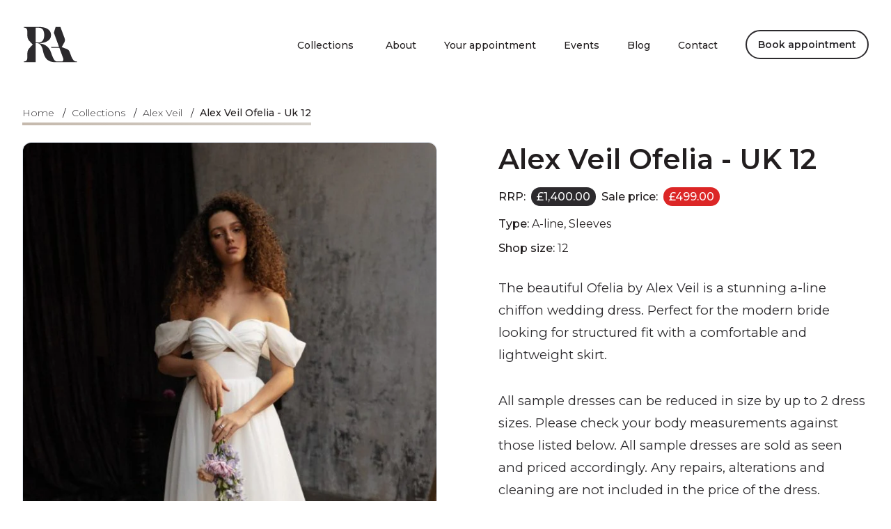

--- FILE ---
content_type: text/html; charset=UTF-8
request_url: https://www.rachelash.co.uk/collections/alex-veil/ofelia
body_size: 12306
content:





<!doctype html><html
prefix="og: https://ogp.me/ns#" class="no-js antialiased font-sans text-body" lang="en"><head><meta
http-equiv="X-UA-Compatible" content="IE=edge"> <script>document.documentElement.className=document.documentElement.className.replace(/\bno-js\b/,'js');</script> <meta
charset="utf-8"><title>Alex Veil Ofelia - UK 12 | Rachel Ash</title><meta
name="description" content="Alex Veil Ofelia - UK 12 Wedding Dress available at Rachel Ash Bridalwear"><link
rel="preconnect" href="https://fonts.googleapis.com"><link
rel="preconnect" href="https://fonts.gstatic.com" crossorigin><link
href="https://fonts.googleapis.com/css2?family=Montserrat:wght@300;400;500;600&display=swap" rel="stylesheet"><link
rel="stylesheet" href="https://www.rachelash.co.uk/assets/css/main.css?id=309447e7344888e6a80ea2a308a061c3"><meta
name="viewport" content="width=device-width, initial-scale=1"><meta
name="twitter:card" content="summary"><meta
name="twitter:site" content="@rachelashbrides"><meta
property="og:title" content="Alex Veil Ofelia - UK 12"><meta
property="og:type" content="website"><meta
property="og:url" content="https://www.rachelash.co.uk/collections/alex-veil/ofelia"><meta
property="og:image" content="https://cdn.shopify.com/s/files/1/0251/5215/9837/files/458C7698-817C-495D-B983-D6C6DAFF96D2.jpg?v=1726776997"><meta
property="og:image:height" content="1200"><meta
property="og:image:width" content="1200"><meta
property="og:description" content="Alex Veil Ofelia - UK 12 Wedding Dress available at Rachel Ash Bridalwear"><meta
property="og:site_name" content="Rachel Ash"><link
rel="apple-touch-icon" sizes="180x180" href="/apple-touch-icon.png"><link
rel="icon" type="image/png" sizes="32x32" href="/favicon-32x32.png"><link
rel="icon" type="image/png" sizes="16x16" href="/favicon-16x16.png"><link
rel="manifest" href="/site.webmanifest"><meta
name="msapplication-TileColor" content="#da532c"><meta
name="theme-color" content="#ffffff"><meta
name="google-site-verification" content="RpFmEQHEWpOpAxOeyNVE_X87ajjvCSkoymurygXuiic" /> <script></script> <script type="application/ld+json">{"@context":"https://schema.org/","@type":"Product","name":"Alex Veil Ofelia - UK 12","image":"https://cdn.shopify.com/s/files/1/0251/5215/9837/files/458C7698-817C-495D-B983-D6C6DAFF96D2.jpg?v=1726776997","description":"The beautiful Ofelia by Alex Veil is a stunning a-line chiffon wedding dress. Perfect for the modern bride looking for structured fit with a comfortable and lightweight skirt.\nAll sample dresses can be reduced in size by up to 2 dress sizes. Please check your body measurements against those listed below. All sample dresses are sold as seen and priced accordingly. Any repairs, alterations and cleaning are not included in the price of the dress.\n\nDress Size: EU 42\/UK 12, best suited for up to a UK 10-12.\nMeasurements: Bust 96cm, waist 78cm and hip 104cm, cup size C. This is a corset back dress.\u00a0\nOverall Condition Rating: Very Good\nDry Cleaning Required: Recommended.\u00a0\nRepairs required: Tbc - minor if any.\u00a0\n","brand":"Alex Veil","offers":{"@type":"Offer","url":"https://www.rachelash.co.uk/collections/alex-veil/ofelia","priceCurrency":"GBP","price":"499.00","availability":"https://schema.org/InStock","itemCondition":"https://schema.org/UsedCondition"}}</script> <style>	.ra-custom-selectable input:checked + span svg{ display:block; }
	.ra-custom-selectable input:focus + span, .ra-custom-selectable:hover span{
		background-color: #d8d8d8;
	}
</style></head><body
class="m-0 ">
<a
href="#main" class="is-active-on-focus absolute z-50 left-0 top-0 m-0 bg-dark p-4 text-white opacity-0 pointer-events-none">Skip to main content</a><div
class="flex flex-col min-h-screen"><header
class="relative z-20 !fixed w-full site-header bg-white transition-all bg-transparent fl:py-6"  id="site-header" ><div
class="max-w-screen-xl  mx-auto px-4 sm:px-6 lg:px-8"><nav
class="flex items-center justify-between">
<a
class="flex" href="/" aria-label="Rachel Ash homepage">
<svg
class="ra-logo text-dark size-20" version="1.2" xmlns="http://www.w3.org/2000/svg" viewBox="0 0 1089 720" width="1089" height="720" aria-hidden="true">
<path
id="Path 42" fill-rule="evenodd" fill="currentColor" d="m296 333.3h-34.4v369.8h-232.6v-11.4c59.5-2 70.5-33.8 70.5-95.5v-66.8c0-36.8 13.8-72 38.9-98.8l65.7-70.6-65.7-70.4c-25.1-27-38.9-62.1-38.9-98.9v-66.8c0-61.7-11-93.6-70.5-95.6v-11.3h308.2c25.2 0 89.9 3 144.1 30.3 54.2 27.4 81.7 70.4 81.7 128 0 56.9-30.2 100.1-89.8 128.2-46.4 22-102.3 29.8-136 29.8l-0.2 3.3c89.7 11.3 152.7 49.1 198.2 119.2 12.5 19.2 23.5 49.9 35.1 82.4 17.4 48.7 37.1 103.8 67.6 136.9 12 11 26.6 16.6 43.3 16.6h90.5c9.5 0 18-4.6 24-13.1 8.7-12.3 10.9-30.9 5.6-46-0.1-0.3-0.2-0.5-0.3-0.9l-74.9-205.4-0.4-1.1-156 0.1-8.7-16.8 157.8-2.3-90.6-248.5-10.3-28.4 33.8-112.3h94.9l81.3 220.5c9 24.4 8.2 50.9-2.4 74.6l-53.8 97.8 100.1 37.6c25.3 10.5 45.3 31.3 54.7 57.1l28.4 77c0.1 0.3 0.2 0.6 0.3 0.7 27.4 73.6 60.8 109.4 102.1 109.4h9.6v11.4h-453.7c-164.6-13.9-192.2-143.8-212.3-238.7l-0.8-3.6c-10.5-49.3-48-127.5-104.1-127.5zm-34.4-13.9h65.7c24.9 0 49.4-11.4 67.1-31.3 22.6-25.4 34.5-64.3 34.5-112.6 0-65.8-17.6-144.2-101.6-144.2h-65.7z"/>
</svg>
</a><ul
class="hidden md:flex md:items-center md:space-x-6 lg:space-x-10 ml-8 mt-0"><li>
<button
class="transition-all inline-flex mt-0 text-sm font-medium leading-6 text-body underline-offset-4 hover:text-brand hover:underline bg-transparent relative"
aria-label="Toggle collections menu"
aria-controls="collections-menu"
aria-expanded="false"
data-js="collections-trigger"
>
Collections
</button></li><li>
<a
href="/about" class="transition-all inline-flex mt-0 text-sm font-medium leading-6 text-body underline-offset-4 hover:text-brand hover:underline">About</a></li><li>
<a
href="/your-appointment" class="transition-all inline-flex mt-0 text-sm font-medium leading-6 text-body underline-offset-4 hover:text-brand hover:underline">Your appointment</a></li><li>
<a
href="/events" class="transition-all inline-flex mt-0 text-sm font-medium leading-6 text-body underline-offset-4 hover:text-brand hover:underline">Events</a></li><li>
<a
href="/blog" class="transition-all inline-flex mt-0 text-sm font-medium leading-6 text-body underline-offset-4 hover:text-brand hover:underline">Blog</a></li><li>
<a
href="/contact" class="transition-all inline-flex mt-0 text-sm font-medium leading-6 text-body underline-offset-4 hover:text-brand hover:underline">Contact</a></li><li><a
class="min-w-[134px] font-semibold inline-flex items-center rounded-full leading-none justify-center text-center transition relative active:top-px disabled:!opacity-75 disabled:!cursor-not-allowed disabled:!bg-gray-300 disabled:!border-gray-300 disabled:!text-white  border-2 border-dark border-solid text-dark bg-white hover:text-white hover:bg-brand hover:border-brand ring-offset-white focus:bg-brand focus:text-white focus-visible:ring-1 ring-inset ring-offset-2 ring-accent ring-opacity-30 px-4 py-3 fl:text-sm "
href="/book-your-appointment"
>
Book appointment
</a></li></ul></nav></div></header><nav
class="md:hidden flex flex-col">
<button
style="top:22px;height:60px;width:60px"
title="Menu"
class="ra-mobile-nav-button flex items-center bg-gray-100 rounded-sm z-40 fixed right-0 mr-4 focus:outline-none js-toggle js-toggleScrollLock"
aria-controls="js-mobileNav"
data-active-target-id="js-mobileNav"
data-active-target="is-active"
data-active="is-active"
aria-expanded="false"
data-scroll-allow-id="collections-mobile-menu,js-mobileNav"
data-js="mobile-nav-button"
>
<span
class="absolute block bg-dark transform"></span>
<span
class="absolute block bg-dark transform"></span>
<span
class="absolute block bg-dark transform"></span>
</button><div
id="js-mobileNav" class="ra-mobile-nav bg-gray-100 transition transform translate-x-full ease-out fixed z-30 inset-0 overflow-y-auto" aria-hidden="true"><div
class="p-8 mt-16">
<img
class="size-[70px] absolute top-4 left-4" src="/assets/img/ra-logo.svg" alt="Rachel Ash Logo" width="80" height="80"><ul
class="space-y-6 text-center"><li>
<button
title="Open collections menu"
class="button-reset py-1 w-full mx-auto transition-all block mt-0 text-base font-medium leading-6 text-body underline-offset-4 hover:text-brand hover:underline js-collectionsToggle"
aria-controls="collections-mobile-menu"
data-js="collections-mobile-menu-trigger"
data-focustrap="collections-mobile-menu"
>
Collections
</button></li><li>
<a
href="/about" class="py-1 transition-all block mt-0 text-base font-medium leading-6 text-body underline-offset-4 hover:text-brand hover:underline">About</a></li><li>
<a
href="/your-appointment" class="py-1 transition-all block mt-0 text-base font-medium leading-6 text-body underline-offset-4 hover:text-brand hover:underline">Your appointment</a></li><li>
<a
href="/events" class="py-1 transition-all block mt-0 text-base font-medium leading-6 text-body underline-offset-4 hover:text-brand hover:underline">Events</a></li><li>
<a
href="/blog" class="py-1 transition-all block mt-0 text-base font-medium leading-6 text-body underline-offset-4 hover:text-brand hover:underline">Blog</a></li><li>
<a
href="/contact" class="py-1 transition-all block mt-0 text-base font-medium leading-6 text-body underline-offset-4 hover:text-brand hover:underline">Contact</a></li><li><a
class="min-w-[134px] font-semibold inline-flex items-center rounded-full leading-none justify-center text-center transition relative active:top-px disabled:!opacity-75 disabled:!cursor-not-allowed disabled:!bg-gray-300 disabled:!border-gray-300 disabled:!text-white  border-2 border-brand border-solid bg-brand text-dark ring-offset-dark hover:bg-white hover:text-dark hover:border-brand focus:bg-brand focus:text-white focus-visible:ring-1 ring-inset ring-offset-2 ring-accent ring-opacity-30 px-4 py-4 md:py-5 md:px-7 fl:text-base "
href="/book-your-appointment"
>
Book appointment
</a></li></ul></div><div
id="collections-mobile-menu"
class="ra-sub-nav bg-gray-100 transition transform translate-x-full ease-out fixed z-50 inset-0 overflow-y-auto"
aria-controls="collections-mobile-menu"
aria-hidden="true"
data-js="collections-mobile-menu"
>
<button
title="Close collections menu"
class="button-reset absolute right-0 z-50"
aria-controls="collections-mobile-menu"
aria-modal="true"
data-js="collections-mobile-menu-trigger"
style="top:22px;height:60px;width:60px;"
>
<svg
xmlns="http://www.w3.org/2000/svg" fill="none" viewBox="0 0 24 24" stroke-width="1.5" stroke="currentColor" class="size-8" aria-hidden="true">
<path
stroke-linecap="round" stroke-linejoin="round" d="m12.75 15 3-3m0 0-3-3m3 3h-7.5M21 12a9 9 0 1 1-18 0 9 9 0 0 1 18 0Z" />
</svg>
</button><div
class="p-8 mt-16"><h3 class="mb-6 underline decoration-dark/20 underline-offset-4 leading-7">Dresses by designer</h3><ul
class="grid grid-cols-2 gap-2"><li
class="mt-0">
<a
href="/collections/adriana-alier" class="py-2 transition-all block mt-0 text-base font-normal leading-6 text-body underline-offset-4 hover:text-brand hover:underline">Adriana Alier</a></li><li
class="mt-0">
<a
href="/collections/alma-novia" class="py-2 transition-all block mt-0 text-base font-normal leading-6 text-body underline-offset-4 hover:text-brand hover:underline">Alma Novia</a></li><li
class="mt-0">
<a
href="/collections/catherine-deane" class="py-2 transition-all block mt-0 text-base font-normal leading-6 text-body underline-offset-4 hover:text-brand hover:underline">Catherine Deane</a></li><li
class="mt-0">
<a
href="/collections/caroline-castigliano" class="py-2 transition-all block mt-0 text-base font-normal leading-6 text-body underline-offset-4 hover:text-brand hover:underline">Caroline Castigliano</a></li><li
class="mt-0">
<a
href="/collections/enzoani" class="py-2 transition-all block mt-0 text-base font-normal leading-6 text-body underline-offset-4 hover:text-brand hover:underline">Enzoani</a></li><li
class="mt-0">
<a
href="/collections/luna-novias" class="py-2 transition-all block mt-0 text-base font-normal leading-6 text-body underline-offset-4 hover:text-brand hover:underline">Luna Novias</a></li><li
class="mt-0">
<a
href="/collections/pronovias" class="py-2 transition-all block mt-0 text-base font-normal leading-6 text-body underline-offset-4 hover:text-brand hover:underline">Pronovias</a></li><li
class="mt-0">
<a
href="/collections/wona-concept" class="py-2 transition-all block mt-0 text-base font-normal leading-6 text-body underline-offset-4 hover:text-brand hover:underline">WONÁ White</a></li><li
class="mt-0">
<a
href="/collections/rosa-clara-dreams" class="py-2 transition-all block mt-0 text-base font-normal leading-6 text-body underline-offset-4 hover:text-brand hover:underline">Rosa Clara Dreams</a></li><li
class="mt-0">
<a
href="/collections/rosa-clara" class="py-2 transition-all block mt-0 text-base font-normal leading-6 text-body underline-offset-4 hover:text-brand hover:underline">Rosa Clara</a></li></ul><div
class="mt-4"><a
class="min-w-[134px] font-semibold inline-flex items-center rounded-full leading-none justify-center text-center transition relative active:top-px disabled:!opacity-75 disabled:!cursor-not-allowed disabled:!bg-gray-300 disabled:!border-gray-300 disabled:!text-white  border-2 border-dark border-solid text-white bg-dark hover:text-dark hover:bg-white hover:border-white ring-offset-white focus:bg-white focus:text-dark focus-visible:ring-1 ring-inset ring-offset-2 ring-accent ring-opacity-30 px-4 py-4 md:py-5 md:px-7 fl:text-base "
href="/collections/all-dresses"
>
<span
class="pointer-events-none">View all dresses</span>
<svg
class="shrink-0 pointer-events-none ml-3 -my-2 size-4" width="20" height="20" viewBox="0 0 20 20" fill="none" xmlns="http://www.w3.org/2000/svg" aria-hidden="true">
<path
fill-rule="evenodd" clip-rule="evenodd" d="M10 0C4.47715 0 0 4.47715 0 10C0 15.5229 4.47715 20 10 20C15.5229 20 20 15.5229 20 10C20 4.47715 15.5229 0 10 0ZM10 18C5.58172 18 2 14.4183 2 10C2 5.58172 5.58172 2 10 2C14.4183 2 18 5.58172 18 10C18 14.4183 14.4183 18 10 18ZM15 9.91V10C14.9997 10.134 14.9725 10.2667 14.92 10.39C14.8713 10.5092 14.7999 10.6178 14.71 10.71L11.71 13.71L11.7042 13.7158C11.3121 14.1047 10.6789 14.1021 10.29 13.71L10.2842 13.7042C9.89528 13.3121 9.89788 12.6789 10.29 12.29L11.59 11H6C5.44772 11 5 10.5523 5 10C5 9.44772 5.44772 9 6 9H11.66L10.43 7.69C10.0489 7.28959 10.0646 6.65608 10.465 6.275C10.8654 5.89392 11.4989 5.90959 11.88 6.31L14.74 9.31C14.7734 9.35089 14.8035 9.39436 14.83 9.44C14.8762 9.49734 14.9133 9.56142 14.94 9.63C14.9752 9.71943 14.9954 9.81402 15 9.91Z" fill="currentColor"/>
</svg>
</a></div><h3 class="mt-10 mb-6 underline decoration-dark/20 underline-offset-4 leading-7">Dresses by type</h3><ul
class="grid grid-cols-2 gap-2"><li
class="mt-0">
<a
href="/collections/all-dresses?brand=&amp;type=A-line" class="py-2 transition-all block mt-0 text-base font-normal leading-6 text-body underline-offset-4 hover:text-brand hover:underline">A-line</a></li><li
class="mt-0">
<a
href="/collections/all-dresses?brand=&amp;type=Ball+gown" class="py-2 transition-all block mt-0 text-base font-normal leading-6 text-body underline-offset-4 hover:text-brand hover:underline">Ball gown</a></li><li
class="mt-0">
<a
href="/collections/all-dresses?brand=&amp;type=Fishtail" class="py-2 transition-all block mt-0 text-base font-normal leading-6 text-body underline-offset-4 hover:text-brand hover:underline">Fishtail</a></li><li
class="mt-0">
<a
href="/collections/all-dresses?brand=&amp;type=Fitted" class="py-2 transition-all block mt-0 text-base font-normal leading-6 text-body underline-offset-4 hover:text-brand hover:underline">Fitted</a></li><li
class="mt-0">
<a
href="/collections/all-dresses?brand=&amp;type=mini" class="py-2 transition-all block mt-0 text-base font-normal leading-6 text-body underline-offset-4 hover:text-brand hover:underline">Mini</a></li><li
class="mt-0">
<a
href="/collections/all-dresses?brand=&amp;type=Separates" class="py-2 transition-all block mt-0 text-base font-normal leading-6 text-body underline-offset-4 hover:text-brand hover:underline">Separates</a></li><li
class="mt-0">
<a
href="/collections/all-dresses?brand=&amp;type=Sleeves" class="py-2 transition-all block mt-0 text-base font-normal leading-6 text-body underline-offset-4 hover:text-brand hover:underline">Sleeves</a></li></ul><div
class="mt-4"><a
class="min-w-[134px] font-semibold inline-flex items-center rounded-full leading-none justify-center text-center transition relative active:top-px disabled:!opacity-75 disabled:!cursor-not-allowed disabled:!bg-gray-300 disabled:!border-gray-300 disabled:!text-white  border-2 border-dark border-solid text-white bg-dark hover:text-dark hover:bg-white hover:border-white ring-offset-white focus:bg-white focus:text-dark focus-visible:ring-1 ring-inset ring-offset-2 ring-accent ring-opacity-30 px-4 py-4 md:py-5 md:px-7 fl:text-base "
href="/collections/sale"
>
<span
class="pointer-events-none">View sale dresses</span>
<svg
class="shrink-0 pointer-events-none ml-3 -my-2 size-4" xmlns="http://www.w3.org/2000/svg" fill="none" viewBox="0 0 24 24" stroke-width="1.5" stroke="currentColor" aria-hidden="true">
<path
stroke-linecap="round" stroke-linejoin="round" d="M15.75 10.5V6a3.75 3.75 0 1 0-7.5 0v4.5m11.356-1.993 1.263 12c.07.665-.45 1.243-1.119 1.243H4.25a1.125 1.125 0 0 1-1.12-1.243l1.264-12A1.125 1.125 0 0 1 5.513 7.5h12.974c.576 0 1.059.435 1.119 1.007ZM8.625 10.5a.375.375 0 1 1-.75 0 .375.375 0 0 1 .75 0Zm7.5 0a.375.375 0 1 1-.75 0 .375.375 0 0 1 .75 0Z" />
</svg>
</a></div><h3 class="mt-10 mb-6 underline decoration-dark/20 underline-offset-4 leading-7">Everything else</h3><ul
class="grid grid-cols-2 gap-2"><li
class="mt-0">
<a
href="/collections/bella-belle" class="py-2 transition-all block mt-0 text-base font-normal leading-6 text-body underline-offset-4 hover:text-brand hover:underline">Bella Belle shoes</a></li><li
class="mt-0">
<a
href="/collections/veils" class="py-2 transition-all block mt-0 text-base font-normal leading-6 text-body underline-offset-4 hover:text-brand hover:underline">Veils</a></li><li
class="mt-0">
<a
href="/collections/hair-accessories" class="py-2 transition-all block mt-0 text-base font-normal leading-6 text-body underline-offset-4 hover:text-brand hover:underline">Hair Accessories</a></li><li
class="mt-0">
<a
href="/collections/jewellery" class="py-2 transition-all block mt-0 text-base font-normal leading-6 text-body underline-offset-4 hover:text-brand hover:underline">Jewellery</a></li><li
class="mt-0">
<a
href="/collections/wedding-cards" class="py-2 transition-all block mt-0 text-base font-normal leading-6 text-body underline-offset-4 hover:text-brand hover:underline">Wedding Cards</a></li><li
class="mt-0">
<a
href="/collections/gifts" class="py-2 transition-all block mt-0 text-base font-normal leading-6 text-body underline-offset-4 hover:text-brand hover:underline">Gifts</a></li></ul></div></div></div></nav><main
id="main" class="pt-24 md:pt-32"><article><div
class="relative bg-cover bg-white fl:py-6"  ><div
class="max-w-screen-xl  mx-auto px-4 sm:px-6 lg:px-8"><nav
class="max-w-max" aria-label="Breadcrumb"><ul
class="relative list-none p-0 m-0 flex pb-1 overflow-x-auto ra-scrollbar"><li
class="text-sm mr-2 whitespace-nowrap pt-0">
<a
class="text-dark font-light shadow-none" href="https://www.rachelash.co.uk">Home</a>
<span
class="ml-2 text-dark" aria-hidden="true">/</span></li><li
class="text-sm mr-2 whitespace-nowrap pt-0">
<a
class="text-dark font-light shadow-none" href="https://www.rachelash.co.uk/collections">Collections</a>
<span
class="ml-2 text-dark" aria-hidden="true">/</span></li><li
class="text-sm mr-2 whitespace-nowrap pt-0">
<a
class="text-dark font-light shadow-none" href="https://www.rachelash.co.uk/collections/alex-veil">Alex Veil</a>
<span
class="ml-2 text-dark" aria-hidden="true">/</span></li><li
class="text-sm text-clip whitespace-nowrap pt-0">
<span
class="font-medium md:hidden" aria-hidden="true">Alex Veil Ofelia - Uk 12</span>
<span
class="hidden font-medium md:inline">Alex Veil Ofelia - Uk 12</span></li></ul>
<span
class="block w-full h-1 bg-gradient-to-l from-brand to-accent" aria-hidden="true"></span></nav></div></div><div
class="relative bg-cover bg-white fl:py-16"  ><div
class="max-w-screen-xl  mx-auto px-4 sm:px-6 lg:px-8"><div
class="flex flex-col-reverse md:grid md:grid-cols-12 md:gap-6 md:space-x-16"><div
class="mt-8 w-full md:w-auto md:col-span-6 md:mt-0"><div
class="flex flex-wrap space-y-4"><div
class="w-full border rounded-xl">
<img
class="rounded-xl h-full w-full object-cover" src="https://cdn.shopify.com/s/files/1/0251/5215/9837/files/458C7698-817C-495D-B983-D6C6DAFF96D2.jpg?v=1726776997" alt="" width="650" height="975" loading="lazy"></div></div></div><div
class="w-full md:w-auto md:col-span-6"><h1 class="text-pretty">Alex Veil Ofelia - UK 12</h1><div
class="flex items-center mt-4 flex-wrap xl:flex-nowrap">
<span
class="font-medium">RRP:</span><div
class="block rounded-full text-white font-medium bg-dark py-1 px-2 mx-2">
£1,400.00</div>
<span
class="font-medium">Sale price:</span><div
class="block rounded-full text-white font-medium bg-red-600 !py-1 px-2 mx-2">
£499.00</div></div><div
class="mt-4">
<span
class="font-medium">Type:</span>
A-line,
Sleeves</div><div
class="mt-4">
<span
class="font-medium">Shop size:</span>
12</div><div
class="mt-8 [&_*]:text-dark"><p>The beautiful Ofelia by Alex Veil is a stunning a-line chiffon wedding dress. Perfect for the modern bride looking for structured fit with a comfortable and lightweight skirt.</p><p
class="p1">All sample dresses can be reduced in size by up to 2 dress sizes. Please check your body measurements against those listed below. All sample dresses are sold as seen and priced accordingly. Any repairs, alterations and cleaning are not included in the price of the dress.</p><ul><li>Dress Size: EU 42/UK 12, best suited for up to a UK 10-12.</li><li>Measurements: Bust 96cm, waist 78cm and hip 104cm, cup size C. This is a corset back dress.</li><li>Overall Condition Rating: Very Good</li><li>Dry Cleaning Required: Recommended.</li><li>Repairs required: Tbc - minor if any.</li></ul></div><div
class="flex flex-col mt-8 p-6 md:sticky md:top-28 md:h-96 md:pb-6 bg-[#fafafa] border-4 border-accent rounded-xl"><h3>Product options</h3><p>Alex Veil Ofelia - UK 12</p><div
class="mt-4"><a
class="min-w-[134px] font-semibold inline-flex items-center rounded-full leading-none justify-center text-center transition relative active:top-px disabled:!opacity-75 disabled:!cursor-not-allowed disabled:!bg-gray-300 disabled:!border-gray-300 disabled:!text-white  border-2 border-brand border-solid bg-brand text-dark ring-offset-dark hover:bg-white hover:text-dark hover:border-brand focus:bg-brand focus:text-white focus-visible:ring-1 ring-inset ring-offset-2 ring-accent ring-opacity-30 px-4 py-4 md:py-5 md:px-7 fl:text-base ra-disabled js-trackingLabelClick"
href="https://rachel-ash.myshopify.com/cart/45247758499994:1"	 id="addToCart" data-trackingcategory="Buy" data-trackingaction="Click buy button" data-trackinglabel="https://www.rachelash.co.uk/collections/alex-veil/ofelia"
>
<span
class="pointer-events-none">Add to cart</span>
<svg
class="shrink-0 pointer-events-none ml-3 -my-2 size-4" xmlns="http://www.w3.org/2000/svg" fill="none" viewBox="0 0 24 24" stroke-width="1.5" stroke="currentColor" aria-hidden="true">
<path
stroke-linecap="round" stroke-linejoin="round" d="M13.5 6H5.25A2.25 2.25 0 0 0 3 8.25v10.5A2.25 2.25 0 0 0 5.25 21h10.5A2.25 2.25 0 0 0 18 18.75V10.5m-10.5 6L21 3m0 0h-5.25M21 3v5.25" />
</svg>
</a></div><div
class="flex mt-6 relative ra-custom-selectable">
<label
class="text-sm mt-0 pl-8" for="saleTerms">
<input
class="sr-only" id="saleTerms" type="checkbox" name="message[Agree to terms of sale][]" value="Yes" required><span
class="flex items-center shrink-0 justify-center size-6 p-1 mr-4 transition border-[1px] border-dark  absolute left-0"><svg
class="fill-current size-5 hidden text-dark pointer-events-none" viewBox="0 0 20 20"><path
d="M0 11l2-2 5 5L18 3l2 2L7 18z"/></svg></span>                                                                                    Tick here to agree to our Buy, Try, Keep or Return Policy. <a
class="mt-0 inline" href="/buy-try-keep-or-return">View Policy</a>.
</label></div><div
class="mt-auto pt-4"><p
class="text-xs">Please note you will be redirected to our online store to complete the checkout process.</p></div></div></div></div></div></div><div
class="relative bg-cover bg-white fl:py-16"  ><div
class="max-w-screen-xl  mx-auto px-4 sm:px-6 lg:px-8"><div
class="max-w-3xl"><h2>Other products you might like</h2></div><div
class="spacing"><ul
class="list-reset-for-grids flex flex-wrap -mx-2 -mt-2 md:-my-3 md:-mx-3 " ><li
class="py-0 w-full sm:w-1/2 lg:w-1/4 my-2 px-2 md:my-3 md:px-3 "><a
href="https://www.rachelash.co.uk/collections/alex-veil/alex-veil-tilda-new-uk-8-10" class="shadow-none group block w-full h-full rounded-xl transition-all duration-300 hover:shadow-lg"><article
class="relative overflow-hidden w-full h-full flex flex-col bg-white rounded-xl border-solid border-[1px] group-hover:from-white group-hover:to-slate-100 group-hover:border-slate-500 transition-all duration-300"><div
class="z-[1] absolute top-4 -right-12 border-red-600 border-solid border-[1px] bg-red-600 text-white text-xs font-medium text-center uppercase min-w-44 px-2 py-1 transform rotate-[35deg]" aria-hidden="true">Sale</div>
<img
class="mt-0 w-full aspect-[4/5] rounded-t-xl object-cover object-top" src="https://cdn.shopify.com/s/files/1/0251/5215/9837/files/Tilda-1.jpg?v=1697111688" width="800" height="1200" alt="" loading="lazy"><div
class="flex flex-col h-full text-center py-3 px-2 sm:px-1 md:px-2"><h3 class="text-xl font-medium leading-6 tracking-tight text-dark">Alex Veil Tilda - NEW</h3><p
class="mt-2 flex justify-center gap-2">
<span
class="text-sm sm:text-xs md:text-sm pt-2 mt-auto font-semibold text-dark" aria-hidden="true">RRP: £1,400.00</span>
<span
class="text-sm sm:text-xs md:text-sm pt-2 mt-auto font-semibold text-red-600" aria-hidden="true">Sale: £699.00</span></p></div></article>
</a></li><li
class="py-0 w-full sm:w-1/2 lg:w-1/4 my-2 px-2 md:my-3 md:px-3 "><a
href="https://www.rachelash.co.uk/collections/alex-veil/margarita" class="shadow-none group block w-full h-full rounded-xl transition-all duration-300 hover:shadow-lg"><article
class="relative overflow-hidden w-full h-full flex flex-col bg-white rounded-xl border-solid border-[1px] group-hover:from-white group-hover:to-slate-100 group-hover:border-slate-500 transition-all duration-300"><div
class="z-[1] absolute top-4 -right-12 border-red-600 border-solid border-[1px] bg-red-600 text-white text-xs font-medium text-center uppercase min-w-44 px-2 py-1 transform rotate-[35deg]" aria-hidden="true">Sale</div>
<img
class="mt-0 w-full aspect-[4/5] rounded-t-xl object-cover object-top" src="https://cdn.shopify.com/s/files/1/0251/5215/9837/files/7589E1B9-470C-4217-A88E-594CC8B7E34D.jpg?v=1726738608" width="650" height="975" alt="" loading="lazy"><div
class="flex flex-col h-full text-center py-3 px-2 sm:px-1 md:px-2"><h3 class="text-xl font-medium leading-6 tracking-tight text-dark">Alex Veil Margarita - UK 14</h3><p
class="mt-2 flex justify-center gap-2">
<span
class="text-sm sm:text-xs md:text-sm pt-2 mt-auto font-semibold text-dark" aria-hidden="true">RRP: £1,300.00</span>
<span
class="text-sm sm:text-xs md:text-sm pt-2 mt-auto font-semibold text-red-600" aria-hidden="true">Sale: £499.00</span></p></div></article>
</a></li><li
class="py-0 w-full sm:w-1/2 lg:w-1/4 my-2 px-2 md:my-3 md:px-3 "><a
href="https://www.rachelash.co.uk/collections/alex-veil/romia" class="shadow-none group block w-full h-full rounded-xl transition-all duration-300 hover:shadow-lg"><article
class="relative overflow-hidden w-full h-full flex flex-col bg-white rounded-xl border-solid border-[1px] group-hover:from-white group-hover:to-slate-100 group-hover:border-slate-500 transition-all duration-300"><div
class="z-[1] absolute top-4 -right-12 border-red-600 border-solid border-[1px] bg-red-600 text-white text-xs font-medium text-center uppercase min-w-44 px-2 py-1 transform rotate-[35deg]" aria-hidden="true">Sale</div>
<img
class="mt-0 w-full aspect-[4/5] rounded-t-xl object-cover object-top" src="https://cdn.shopify.com/s/files/1/0251/5215/9837/files/1820F5F9-5E1A-4A67-A438-6672C8DA17B8.jpg?v=1726776935" width="794" height="1191" alt="" loading="lazy"><div
class="flex flex-col h-full text-center py-3 px-2 sm:px-1 md:px-2"><h3 class="text-xl font-medium leading-6 tracking-tight text-dark">Alex Veil Romia - UK 12</h3><p
class="mt-2 flex justify-center gap-2">
<span
class="text-sm sm:text-xs md:text-sm pt-2 mt-auto font-semibold text-dark" aria-hidden="true">RRP: £1,500.00</span>
<span
class="text-sm sm:text-xs md:text-sm pt-2 mt-auto font-semibold text-red-600" aria-hidden="true">Sale: £499.00</span></p></div></article>
</a></li><li
class="py-0 w-full sm:w-1/2 lg:w-1/4 my-2 px-2 md:my-3 md:px-3 "><a
href="https://www.rachelash.co.uk/collections/alex-veil/tilda" class="shadow-none group block w-full h-full rounded-xl transition-all duration-300 hover:shadow-lg"><article
class="relative overflow-hidden w-full h-full flex flex-col bg-white rounded-xl border-solid border-[1px] group-hover:from-white group-hover:to-slate-100 group-hover:border-slate-500 transition-all duration-300"><div
class="z-[1] absolute top-4 -right-12 border-red-600 border-solid border-[1px] bg-red-600 text-white text-xs font-medium text-center uppercase min-w-44 px-2 py-1 transform rotate-[35deg]" aria-hidden="true">Sale</div>
<img
class="mt-0 w-full aspect-[4/5] rounded-t-xl object-cover object-top" src="https://cdn.shopify.com/s/files/1/0251/5215/9837/files/3E79E1CE-48CA-4DD2-9742-2729202935EE.jpg?v=1726776911" width="1588" height="2382" alt="" loading="lazy"><div
class="flex flex-col h-full text-center py-3 px-2 sm:px-1 md:px-2"><h3 class="text-xl font-medium leading-6 tracking-tight text-dark">Alex Veil Tilda - UK 12</h3><p
class="mt-2 flex justify-center gap-2">
<span
class="text-sm sm:text-xs md:text-sm pt-2 mt-auto font-semibold text-dark" aria-hidden="true">RRP: £1,400.00</span>
<span
class="text-sm sm:text-xs md:text-sm pt-2 mt-auto font-semibold text-red-600" aria-hidden="true">Sale: £499.00</span></p></div></article>
</a></li></ul></div></div></div></article></main><footer
class="relative mt-auto relative border-t-[1px] border-slate-200 bg-white fl:py-16"  ><div
class="max-w-screen-xl  mx-auto px-4 sm:px-6 lg:px-8"><div
class="grid sm:grid-cols-2 md:grid-cols-3 gap-8"><div
class="sm:col-span-2"><h2 class="text-xl">Contact information</h2><p
class="mt-4 flex items-center">
<svg
xmlns="http://www.w3.org/2000/svg" fill="none" viewBox="0 0 24 24" stroke-width="1.5" stroke="currentColor" class="size-5 mr-2" aria-hidden="true">
<path
stroke-linecap="round" stroke-linejoin="round" d="M21.75 6.75v10.5a2.25 2.25 0 0 1-2.25 2.25h-15a2.25 2.25 0 0 1-2.25-2.25V6.75m19.5 0A2.25 2.25 0 0 0 19.5 4.5h-15a2.25 2.25 0 0 0-2.25 2.25m19.5 0v.243a2.25 2.25 0 0 1-1.07 1.916l-7.5 4.615a2.25 2.25 0 0 1-2.36 0L3.32 8.91a2.25 2.25 0 0 1-1.07-1.916V6.75" />
</svg>
<a
class="mt-0 text-body" href="mailto:info@rachelash.co.uk">info@rachelash.co.uk</a></p><p
class="mt-1 flex items-center">
<svg
xmlns="http://www.w3.org/2000/svg" fill="none" viewBox="0 0 24 24" stroke-width="1.5" stroke="currentColor" class="size-5 mr-2" aria-hidden="true">
<path
stroke-linecap="round" stroke-linejoin="round" d="M2.25 6.75c0 8.284 6.716 15 15 15h2.25a2.25 2.25 0 0 0 2.25-2.25v-1.372c0-.516-.351-.966-.852-1.091l-4.423-1.106c-.44-.11-.902.055-1.173.417l-.97 1.293c-.282.376-.769.542-1.21.38a12.035 12.035 0 0 1-7.143-7.143c-.162-.441.004-.928.38-1.21l1.293-.97c.363-.271.527-.734.417-1.173L6.963 3.102a1.125 1.125 0 0 0-1.091-.852H4.5A2.25 2.25 0 0 0 2.25 4.5v2.25Z" />
</svg>
<a
class="mt-0 text-body js-trackingLabelClick" href="tel:01858374960" data-trackingcategory="Phone" data-trackingaction="Click telephone number" data-trackinglabel="https://www.rachelash.co.uk/collections/alex-veil/ofelia">01858 374960</a></p><p
class="mt-1 flex items-center">
<svg
xmlns="http://www.w3.org/2000/svg" fill="none" viewBox="0 0 24 24" stroke-width="1.5" stroke="currentColor" class="size-6 mr-2" aria-hidden="true">
<path
stroke-linecap="round" stroke-linejoin="round" d="m2.25 12 8.954-8.955c.44-.439 1.152-.439 1.591 0L21.75 12M4.5 9.75v10.125c0 .621.504 1.125 1.125 1.125H9.75v-4.875c0-.621.504-1.125 1.125-1.125h2.25c.621 0 1.125.504 1.125 1.125V21h4.125c.621 0 1.125-.504 1.125-1.125V9.75M8.25 21h8.25" />
</svg>
<span
class="w-full">The Coach House, Farndon Road, Marston Trussell, Market Harborough, LE16 9TU</span></p><p
class="mt-1">
<a
class="inline-flex items-center group" href="https://what3words.com/swooned.flash.blazers" target="_blank">
<svg
class="size-8 ml-[-5px] mr-2" xmlns="http://www.w3.org/2000/svg" viewBox="0 0 146.2725 146.2725" aria-hidden="true">
<path
fill="#e11f26" d="M117.0206,29.2522H29.2549v87.7656h87.7657V29.2522Z"/><path
fill="#fff" d="M67.6525,92.3346a2.7455,2.7455,0,0,1-2.602-3.61L76.0212,55.812a2.7429,2.7429,0,0,1,5.2041,1.7356L70.2546,90.46A2.7429,2.7429,0,0,1,67.6525,92.3346Z"/><path
fill="#fff" d="M51.1965,92.3346a2.7456,2.7456,0,0,1-2.6021-3.61L59.5651,55.812a2.743,2.743,0,0,1,5.2042,1.7356L53.7985,90.46A2.7429,2.7429,0,0,1,51.1965,92.3346Z"/><path
fill="#fff" d="M84.1086,92.3346a2.7456,2.7456,0,0,1-2.6021-3.61L92.4772,55.812a2.743,2.743,0,0,1,5.2042,1.7356L86.7107,90.46A2.743,2.743,0,0,1,84.1086,92.3346Z"/>
</svg>
<span
class="underline-offset-2 group-hover:underline">what3words</span>
</a></p><p
class="mt-2"><a
class="min-w-[134px] font-semibold inline-flex items-center rounded-full leading-none justify-center text-center transition relative active:top-px disabled:!opacity-75 disabled:!cursor-not-allowed disabled:!bg-gray-300 disabled:!border-gray-300 disabled:!text-white  border-2 border-dark border-solid text-dark bg-white hover:text-white hover:bg-brand hover:border-brand ring-offset-white focus:bg-brand focus:text-white focus-visible:ring-1 ring-inset ring-offset-2 ring-accent ring-opacity-30 px-4 py-3 fl:text-sm "
href="https://www.google.com/maps/dir/53.9623424,-1.048576/rachel+ash+bridal/@53.1914336,-2.4870791,8z/data=!3m1!4b1!4m9!4m8!1m1!4e1!1m5!1m1!1s0x4877531035b17d0f:0x58606e6d25c22bda!2m2!1d-0.977695!2d52.4606942?entry=ttu"	 target="_blank"
>
<span
class="pointer-events-none">Get directions</span>
<svg
class="shrink-0 pointer-events-none ml-3 -my-2 size-4" xmlns="http://www.w3.org/2000/svg" fill="none" viewBox="0 0 24 24" stroke-width="1.5" stroke="currentColor" aria-hidden="true">
<path
stroke-linecap="round" stroke-linejoin="round" d="M13.5 6H5.25A2.25 2.25 0 0 0 3 8.25v10.5A2.25 2.25 0 0 0 5.25 21h10.5A2.25 2.25 0 0 0 18 18.75V10.5m-10.5 6L21 3m0 0h-5.25M21 3v5.25" />
</svg>
</a></p></div><div
class="hidden md:block md:col-span-1"><div
class="sm:flex sm:justify-center sm:items-center sm:p-6 sm:bg-light lg:p-10 sm:rounded-md">
<img
src="/assets/img/ra-logo-full.svg" alt="Rachel Ash Logo" width="200" height="116"></div></div><div
class=""><h2 class="text-xl">Opening hours</h2><ul
class="list-none p-0 mt-4"><li>Monday - Closed</li><li>Tuesday - 10:00-16:00</li><li>Wednesday - 10:00 - 17:00</li><li>Thursday - Closed</li><li>Friday - 10:00 - 16:00</li><li>Saturday - 09:30 - 17:00</li><li>Sunday - Select Weekends Only</li></ul></div><div
class=""><h2 class="text-xl">Useful links</h2><ul
class="list-none p-0 mt-4"><li>
<a
class="text-body underline-offset-4 hover:underline" href="/aftercare">Aftercare Services</a></li><li>
<a
class="text-body underline-offset-4 hover:underline" href="/collections/bella-belle">Bella Belle shoes</a></li><li>
<a
class="text-body underline-offset-4 hover:underline" href="/collections/veils">Wedding Veils</a></li><li>
<a
class="text-body underline-offset-4 hover:underline" href="/bridal-separates">Bridal Separates</a></li><li>
<a
class="text-body underline-offset-4 hover:underline" href="/bridal-outlet">Shop the Outlet</a></li><li>
<a
class="text-body underline-offset-4 hover:underline" href="/privacy-policy">Privacy Policy</a></li><li>
<a
class="text-body underline-offset-4 hover:underline" href="/cookie-policy">Cookie Policy</a></li></ul></div><div
class=""><h2 class="text-xl">Follow us on socials</h2><ul
class="list-none p-0 mt-4 flex gap-4"><li>
<a
href="https://www.tiktok.com/@rachelashbrides" class="text-dark hover:text-brand transition-colors duration-200" target="_blank" aria-label="Rachel Ash tiktok page">
<svg
fill="currentColor" class="size-5" xmlns="http://www.w3.org/2000/svg" viewBox="0 0 448 512"><path
d="M448 209.9a210.1 210.1 0 0 1 -122.8-39.3V349.4A162.6 162.6 0 1 1 185 188.3V278.2a74.6 74.6 0 1 0 52.2 71.2V0l88 0a121.2 121.2 0 0 0 1.9 22.2h0A122.2 122.2 0 0 0 381 102.4a121.4 121.4 0 0 0 67 20.1z" aria-hidden="true"/></svg>
</a></li><li>
<a
href="https://www.instagram.com/rachelashbrides/" class="text-dark hover:text-brand transition-colors duration-200" target="_blank" aria-label="Rachel Ash instagram page">
<svg
fill="currentColor" class="size-5" xmlns="http://www.w3.org/2000/svg" viewBox="0 0 448 512"><path
d="M224.1 141c-63.6 0-114.9 51.3-114.9 114.9s51.3 114.9 114.9 114.9S339 319.5 339 255.9 287.7 141 224.1 141zm0 189.6c-41.1 0-74.7-33.5-74.7-74.7s33.5-74.7 74.7-74.7 74.7 33.5 74.7 74.7-33.6 74.7-74.7 74.7zm146.4-194.3c0 14.9-12 26.8-26.8 26.8-14.9 0-26.8-12-26.8-26.8s12-26.8 26.8-26.8 26.8 12 26.8 26.8zm76.1 27.2c-1.7-35.9-9.9-67.7-36.2-93.9-26.2-26.2-58-34.4-93.9-36.2-37-2.1-147.9-2.1-184.9 0-35.8 1.7-67.6 9.9-93.9 36.1s-34.4 58-36.2 93.9c-2.1 37-2.1 147.9 0 184.9 1.7 35.9 9.9 67.7 36.2 93.9s58 34.4 93.9 36.2c37 2.1 147.9 2.1 184.9 0 35.9-1.7 67.7-9.9 93.9-36.2 26.2-26.2 34.4-58 36.2-93.9 2.1-37 2.1-147.8 0-184.8zM398.8 388c-7.8 19.6-22.9 34.7-42.6 42.6-29.5 11.7-99.5 9-132.1 9s-102.7 2.6-132.1-9c-19.6-7.8-34.7-22.9-42.6-42.6-11.7-29.5-9-99.5-9-132.1s-2.6-102.7 9-132.1c7.8-19.6 22.9-34.7 42.6-42.6 29.5-11.7 99.5-9 132.1-9s102.7-2.6 132.1 9c19.6 7.8 34.7 22.9 42.6 42.6 11.7 29.5 9 99.5 9 132.1s2.7 102.7-9 132.1z" aria-hidden="true"/></svg>
</a></li><li>
<a
href="https://www.facebook.com/RachelAshBridalWear" class="text-dark hover:text-brand transition-colors duration-200" target="_blank" aria-label="Rachel Ash facebook page">
<svg
fill="currentColor" class="size-5" xmlns="http://www.w3.org/2000/svg" viewBox="0 0 320 512"><path
d="M80 299.3V512H196V299.3h86.5l18-97.8H196V166.9c0-51.7 20.3-71.5 72.7-71.5c16.3 0 29.4 .4 37 1.2V7.9C291.4 4 256.4 0 236.2 0C129.3 0 80 50.5 80 159.4v42.1H14v97.8H80z" aria-hidden="true"/></svg>
</a></li><li>
<a
href="https://www.pinterest.co.uk/RachelAshBrides/" class="text-dark hover:text-brand transition-colors duration-200" target="_blank" aria-label="Rachel Ash pinterest page">
<svg
fill="currentColor" class="size-5" xmlns="http://www.w3.org/2000/svg" viewBox="0 0 384 512"><path
d="M204 6.5C101.4 6.5 0 74.9 0 185.6 0 256 39.6 296 63.6 296c9.9 0 15.6-27.6 15.6-35.4 0-9.3-23.7-29.1-23.7-67.8 0-80.4 61.2-137.4 140.4-137.4 68.1 0 118.5 38.7 118.5 109.8 0 53.1-21.3 152.7-90.3 152.7-24.9 0-46.2-18-46.2-43.8 0-37.8 26.4-74.4 26.4-113.4 0-66.2-93.9-54.2-93.9 25.8 0 16.8 2.1 35.4 9.6 50.7-13.8 59.4-42 147.9-42 209.1 0 18.9 2.7 37.5 4.5 56.4 3.4 3.8 1.7 3.4 6.9 1.5 50.4-69 48.6-82.5 71.4-172.8 12.3 23.4 44.1 36 69.3 36 106.2 0 153.9-103.5 153.9-196.8C384 71.3 298.2 6.5 204 6.5z" aria-hidden="true"/></svg>
</a></li><li>
<a
href="https://x.com/rachelashbrides" class="text-dark hover:text-brand transition-colors duration-200" target="_blank" aria-label="Rachel Ash x page">
<svg
fill="currentColor" class="size-5" xmlns="http://www.w3.org/2000/svg" viewBox="0 0 512 512"><path
d="M389.2 48h70.6L305.6 224.2 487 464H345L233.7 318.6 106.5 464H35.8L200.7 275.5 26.8 48H172.4L272.9 180.9 389.2 48zM364.4 421.8h39.1L151.1 88h-42L364.4 421.8z" aria-hidden="true"/></svg>
</a></li></ul></div></div><p
class="mt-10 text-center text-xs leading-5 text-gray-500">&copy; 2026 Rachel Ash All rights reserved.</p><p
class="mt-1 text-center text-xs text-gray-400">Website by <a
class="text-gray-500 underline" href="https://adamhenretty.co.uk" target="_blank">Adam</a></p></div></footer></div><div
id="collections-menu"
class="fixed inset-0 bg-brand z-20 overflow-y-scroll hidden"
aria-controls="collections-menu"
aria-modal="true"
data-js="collections-menu"
data-focustrap="collections-menu"
><div
class="px-16 py-12 h-full w-full">
<button
class="group transition-all bg-transparent p-2 absolute top-3 right-3 md:top-8 md:right-10 z-20 font-medium flex items-center underline-offset-2 hover:underline focus:underline"
aria-label="Close collections menu"
aria-controls="collections-menu"
data-js="collections-trigger"
aria-expanded="false"
>
<svg
class="pointer-events-none size-3 mr-1 inline-block transition-transform group-hover:rotate-[180deg]" width="14" height="13" viewBox="0 0 14 13" fill="none" xmlns="http://www.w3.org/2000/svg">
<path
d="M13.1094 2.39844L9.00781 6.5L13.1094 10.6406C13.6172 11.1094 13.6172 11.9297 13.1094 12.3984C12.6406 12.9062 11.8203 12.9062 11.3516 12.3984L7.25 8.29688L3.10938 12.3984C2.64062 12.9062 1.82031 12.9062 1.35156 12.3984C0.84375 11.9297 0.84375 11.1094 1.35156 10.6406L5.45312 6.5L1.35156 2.39844C0.84375 1.92969 0.84375 1.10938 1.35156 0.640625C1.82031 0.132812 2.64062 0.132812 3.10938 0.640625L7.25 4.74219L11.3516 0.640625C11.8203 0.132812 12.6406 0.132812 13.1094 0.640625C13.6172 1.10938 13.6172 1.92969 13.1094 2.39844Z" fill="#313231"></path>
</svg>
<span
class="text-gray-dark">Close</span>
</button><h2>Wedding dresses</h2><div
class="mt-4 flex flex-wrap w-full h-full"><div
class="flex flex-col w-1/2 border-r-[1px] border-r-dark/20 pr-8"><h3 class="underline decoration-dark/20 underline-offset-4 leading-7">Dresses by designer</h3><ul
class="list-none m-0 mt-6 p-0 flex flex-wrap"><li
class="w-full lg:w-1/2 p-2">
<a
href="/collections/adriana-alier" class="block text-dark underline-offset-4 hover:underline focus:underline">
Adriana Alier
</a></li><li
class="w-full lg:w-1/2 p-2">
<a
href="/collections/alma-novia" class="block text-dark underline-offset-4 hover:underline focus:underline">
Alma Novia
</a></li><li
class="w-full lg:w-1/2 p-2">
<a
href="/collections/catherine-deane" class="block text-dark underline-offset-4 hover:underline focus:underline">
Catherine Deane
</a></li><li
class="w-full lg:w-1/2 p-2">
<a
href="/collections/caroline-castigliano" class="block text-dark underline-offset-4 hover:underline focus:underline">
Caroline Castigliano
</a></li><li
class="w-full lg:w-1/2 p-2">
<a
href="/collections/enzoani" class="block text-dark underline-offset-4 hover:underline focus:underline">
Enzoani
</a></li><li
class="w-full lg:w-1/2 p-2">
<a
href="/collections/luna-novias" class="block text-dark underline-offset-4 hover:underline focus:underline">
Luna Novias
</a></li><li
class="w-full lg:w-1/2 p-2">
<a
href="/collections/pronovias" class="block text-dark underline-offset-4 hover:underline focus:underline">
Pronovias
</a></li><li
class="w-full lg:w-1/2 p-2">
<a
href="/collections/wona-concept" class="block text-dark underline-offset-4 hover:underline focus:underline">
WONÁ White
</a></li><li
class="w-full lg:w-1/2 p-2">
<a
href="/collections/rosa-clara-dreams" class="block text-dark underline-offset-4 hover:underline focus:underline">
Rosa Clara Dreams
</a></li><li
class="w-full lg:w-1/2 p-2">
<a
href="/collections/rosa-clara" class="block text-dark underline-offset-4 hover:underline focus:underline">
Rosa Clara
</a></li></ul><div
class="mt-auto pt-4"><a
class="min-w-[134px] font-semibold inline-flex items-center rounded-full leading-none justify-center text-center transition relative active:top-px disabled:!opacity-75 disabled:!cursor-not-allowed disabled:!bg-gray-300 disabled:!border-gray-300 disabled:!text-white  border-2 border-white border-solid bg-white text-dark ring-offset-dark hover:bg-dark hover:text-brand hover:border-dark focus:bg-dark focus:text-brand focus-visible:ring-1 ring-inset ring-offset-2 ring-accent ring-opacity-30 px-4 py-4 md:py-5 md:px-7 fl:text-base "
href="/collections/all-dresses"
>
<span
class="pointer-events-none">View all dresses</span>
<svg
class="shrink-0 pointer-events-none ml-3 -my-2 size-4" width="20" height="20" viewBox="0 0 20 20" fill="none" xmlns="http://www.w3.org/2000/svg" aria-hidden="true">
<path
fill-rule="evenodd" clip-rule="evenodd" d="M10 0C4.47715 0 0 4.47715 0 10C0 15.5229 4.47715 20 10 20C15.5229 20 20 15.5229 20 10C20 4.47715 15.5229 0 10 0ZM10 18C5.58172 18 2 14.4183 2 10C2 5.58172 5.58172 2 10 2C14.4183 2 18 5.58172 18 10C18 14.4183 14.4183 18 10 18ZM15 9.91V10C14.9997 10.134 14.9725 10.2667 14.92 10.39C14.8713 10.5092 14.7999 10.6178 14.71 10.71L11.71 13.71L11.7042 13.7158C11.3121 14.1047 10.6789 14.1021 10.29 13.71L10.2842 13.7042C9.89528 13.3121 9.89788 12.6789 10.29 12.29L11.59 11H6C5.44772 11 5 10.5523 5 10C5 9.44772 5.44772 9 6 9H11.66L10.43 7.69C10.0489 7.28959 10.0646 6.65608 10.465 6.275C10.8654 5.89392 11.4989 5.90959 11.88 6.31L14.74 9.31C14.7734 9.35089 14.8035 9.39436 14.83 9.44C14.8762 9.49734 14.9133 9.56142 14.94 9.63C14.9752 9.71943 14.9954 9.81402 15 9.91Z" fill="currentColor"/>
</svg>
</a></div></div><div
class="flex flex-col w-1/2 pl-8"><h3 class="underline decoration-dark/20 underline-offset-4 leading-7">Dresses by type</h3><ul
class="list-none m-0 mt-6 p-0 flex flex-wrap"><li
class="w-full lg:w-1/2 p-2">
<a
href="/collections/all-dresses?brand=&amp;type=A-line" class="block text-dark underline-offset-4 hover:underline focus:underline">
A-line
</a></li><li
class="w-full lg:w-1/2 p-2">
<a
href="/collections/all-dresses?brand=&amp;type=Ball+gown" class="block text-dark underline-offset-4 hover:underline focus:underline">
Ball gown
</a></li><li
class="w-full lg:w-1/2 p-2">
<a
href="/collections/all-dresses?brand=&amp;type=Fishtail" class="block text-dark underline-offset-4 hover:underline focus:underline">
Fishtail
</a></li><li
class="w-full lg:w-1/2 p-2">
<a
href="/collections/all-dresses?brand=&amp;type=Fitted" class="block text-dark underline-offset-4 hover:underline focus:underline">
Fitted
</a></li><li
class="w-full lg:w-1/2 p-2">
<a
href="/collections/all-dresses?brand=&amp;type=mini" class="block text-dark underline-offset-4 hover:underline focus:underline">
Mini
</a></li><li
class="w-full lg:w-1/2 p-2">
<a
href="/collections/all-dresses?brand=&amp;type=Separates" class="block text-dark underline-offset-4 hover:underline focus:underline">
Separates
</a></li><li
class="w-full lg:w-1/2 p-2">
<a
href="/collections/all-dresses?brand=&amp;type=Sleeves" class="block text-dark underline-offset-4 hover:underline focus:underline">
Sleeves
</a></li></ul><div
class="mt-auto pt-4"><a
class="min-w-[134px] font-semibold inline-flex items-center rounded-full leading-none justify-center text-center transition relative active:top-px disabled:!opacity-75 disabled:!cursor-not-allowed disabled:!bg-gray-300 disabled:!border-gray-300 disabled:!text-white  border-2 border-white border-solid bg-white text-dark ring-offset-dark hover:bg-dark hover:text-brand hover:border-dark focus:bg-dark focus:text-brand focus-visible:ring-1 ring-inset ring-offset-2 ring-accent ring-opacity-30 px-4 py-4 md:py-5 md:px-7 fl:text-base "
href="/collections/sale"
>
<span
class="pointer-events-none">View sale dresses</span>
<svg
class="shrink-0 pointer-events-none ml-3 -my-2 size-4" xmlns="http://www.w3.org/2000/svg" fill="none" viewBox="0 0 24 24" stroke-width="1.5" stroke="currentColor" aria-hidden="true">
<path
stroke-linecap="round" stroke-linejoin="round" d="M15.75 10.5V6a3.75 3.75 0 1 0-7.5 0v4.5m11.356-1.993 1.263 12c.07.665-.45 1.243-1.119 1.243H4.25a1.125 1.125 0 0 1-1.12-1.243l1.264-12A1.125 1.125 0 0 1 5.513 7.5h12.974c.576 0 1.059.435 1.119 1.007ZM8.625 10.5a.375.375 0 1 1-.75 0 .375.375 0 0 1 .75 0Zm7.5 0a.375.375 0 1 1-.75 0 .375.375 0 0 1 .75 0Z" />
</svg>
</a></div></div><div
class="w-full my-8 pt-8 border-t-[1px] border-t-dark/20"><div
class="flex flex-wrap-reverse lg:flex-wrap w-full mb-12"><div
class="flex w-full pt-8 mt-8 lg:pt-0 lg:mt-0 lg:w-1/2 lg:pr-8 border-t-[1px] lg:border-r-[1px] lg:border-t-0 border-r-dark/20 border-t-dark/20"><ul
class="list-none m-0 p-0 w-1/2 space-y-4"><li><h3 class="underline decoration-dark/20 underline-offset-4 leading-7 mb-8">Everything else</h3></li><li>
<a
href="/collections/veils" class="block text-body underline-offset-4 hover:underline focus:underline mt-0 fl:text-base">Veils</a></li><li>
<a
href="/collections/hair-accessories" class="block text-body underline-offset-4 hover:underline focus:underline mt-0 fl:text-base">Hair Accessories</a></li><li>
<a
href="/collections/jewellery" class="block text-body underline-offset-4 hover:underline focus:underline mt-0 fl:text-base">Jewellery</a></li><li>
<a
href="/collections/wedding-cards" class="block text-body underline-offset-4 hover:underline focus:underline mt-0 fl:text-base">Wedding Cards</a></li><li>
<a
href="/collections/gifts" class="block text-body underline-offset-4 hover:underline focus:underline mt-0 fl:text-base">Gifts</a></li></ul><div
class="w-1/2 pl-3">
<img
class="h-full w-full object-cover aspect-square border border-dark/20" src="/media/images/_500xAUTO_crop_center-center_none_ns/5913/IMG_7052.webp" width="1193" height="1250" loading="lazy"></div></div><div
class="w-full lg:w-1/2 lg:pl-8"><h3 class="mt-0 underline decoration-dark/20 underline-offset-4 leading-7">Bella Belle shoes</h3><div
class="flex mt-6"><div
class="w-1/2 pr-3">
<img
class="w-full h-full object-cover aspect-[6/4] border border-dark/20" src="/media/images/_500xAUTO_crop_center-center_none_ns/Bella-Belle-Shoes-Mirabelle.webp" width="1200" height="1200" loading="lazy"></div><div
class="w-1/2 pl-3">
<img
class="w-full h-full object-cover aspect-[6/4] border border-dark/20" src="/media/images/_500xAUTO_crop_center-center_none_ns/C2329459-7A56-49EE-96B6-B2C164AB0E3E.webp" width="750" height="750" loading="lazy"></div><div
class="w-1/2 pl-3">
<img
class="w-full h-full object-cover aspect-[6/4] border border-dark/20" src="/media/images/_500xAUTO_crop_center-center_none_ns/Bella-Belle-Shoes-Madison.webp" width="750" height="750" loading="lazy"></div><div
class="w-1/2 pl-3">
<img
class="w-full h-full object-cover aspect-[6/4] border border-dark/20" src="/media/images/_500xAUTO_crop_center-center_none_ns/Bella-Belle-Shoes-Eliza-Ivory.webp" width="1080" height="1080" loading="lazy"></div></div><a
class="min-w-[134px] font-semibold inline-flex items-center rounded-full leading-none justify-center text-center transition relative active:top-px disabled:!opacity-75 disabled:!cursor-not-allowed disabled:!bg-gray-300 disabled:!border-gray-300 disabled:!text-white  border-2 border-white border-solid bg-white text-dark ring-offset-dark hover:bg-dark hover:text-brand hover:border-dark focus:bg-dark focus:text-brand focus-visible:ring-1 ring-inset ring-offset-2 ring-accent ring-opacity-30 px-4 py-4 md:py-5 md:px-7 fl:text-base "
href="/collections/bella-belle"
>
<span
class="pointer-events-none">View all shoes</span>
<svg
class="shrink-0 pointer-events-none ml-3 -my-2 size-4" width="20" height="20" viewBox="0 0 20 20" fill="none" xmlns="http://www.w3.org/2000/svg" aria-hidden="true">
<path
fill-rule="evenodd" clip-rule="evenodd" d="M10 0C4.47715 0 0 4.47715 0 10C0 15.5229 4.47715 20 10 20C15.5229 20 20 15.5229 20 10C20 4.47715 15.5229 0 10 0ZM10 18C5.58172 18 2 14.4183 2 10C2 5.58172 5.58172 2 10 2C14.4183 2 18 5.58172 18 10C18 14.4183 14.4183 18 10 18ZM15 9.91V10C14.9997 10.134 14.9725 10.2667 14.92 10.39C14.8713 10.5092 14.7999 10.6178 14.71 10.71L11.71 13.71L11.7042 13.7158C11.3121 14.1047 10.6789 14.1021 10.29 13.71L10.2842 13.7042C9.89528 13.3121 9.89788 12.6789 10.29 12.29L11.59 11H6C5.44772 11 5 10.5523 5 10C5 9.44772 5.44772 9 6 9H11.66L10.43 7.69C10.0489 7.28959 10.0646 6.65608 10.465 6.275C10.8654 5.89392 11.4989 5.90959 11.88 6.31L14.74 9.31C14.7734 9.35089 14.8035 9.39436 14.83 9.44C14.8762 9.49734 14.9133 9.56142 14.94 9.63C14.9752 9.71943 14.9954 9.81402 15 9.91Z" fill="currentColor"/>
</svg>
</a></div></div></div></div></div></div><div
id="js-cookieModal" class="fixed inset-0 z-50 flex justify-center items-center min-h-full p-8 hidden" aria-hidden="true"><div
class="fixed inset-0 bg-dark bg-opacity-90 transition-opacity"></div>
<button
type="button" class="hidden" data-close="">Close me</button><form
class="mt-0 fixed flex flex-col bg-white overflow-hidden shadow-xl transition-all max-w-[90vw] md:max-w-4xl max-h-[80vh]"><h2 class="text-center px-8 py-4 md:py-6 md:px-12 bg-gray-100 fl:text-xl">
Allow the use of cookies in this browser?</h2><div
class="overflow-auto px-8 py-6 md:px-12"><p>This website uses cookies to ensure you get the best experience on our website. <a
class="default-link" href="/cookie-policy">Learn more about our cookies</a>.</p><div
class="flex mt-6"><div
class="w-1/4 sm:w-1/6 mr-6 scale-75 md:scale-100">
<label
class="relative cursor-not-allowed" for="essential">
<input
checked="" disabled="" type="checkbox" id="essential" name="cookieTypes[]" class="sr-only" value="1">
<span
aria-hidden="true" class="ra-lightswitch-bg transition duration-200 block rounded-full mx-auto h-9 w-20 flex items-center">
<span
class="ra-lightswitch-indicator transition duration-200 bg-white block rounded-full h-8 w-8 ml-[2px]"></span>
<span
class="flex absolute w-20 justify-between" style="padding:0 11px 0 9px;font-size:0.5625rem;">
<span
class="transition duration-200 ra-lightswitch-label">OFF</span>
<span
class="transition duration-200 ra-lightswitch-label">ON</span></span>
</span>
<span
class="block mt-2 text-xs text-center font-display font-semibold uppercase ">Essential</span>
</label></div><p
class="mt-0 text-sm w-3/4 sm:w-5/6">These cookies are necessary for the operation of our website and cannot be switched off. They are usually set in response to actions taken by you, and include, for example, cookies that enable you to access secure areas of our website.</p></div><div
class="flex mt-6"><div
class="w-1/4 sm:w-1/6 mr-6 scale-75 md:scale-100">
<label
class="relative cursor-pointer js-cookieLightswitch" for="nonEssential">
<input
type="checkbox" id="nonEssential" name="cookieTypes[]" 	class="sr-only" value="1" checked>
<span
aria-hidden="true" class="ra-lightswitch-bg transition duration-200 block rounded-full mx-auto h-9 w-20 flex items-center">
<span
class="ra-lightswitch-indicator transition duration-200 bg-white block rounded-full h-8 w-8 ml-[2px]"></span>
<span
class="flex absolute w-20 justify-between" style="padding:0 11px 0 9px;font-size:0.5625rem;">
<span
class="transition duration-200 ra-lightswitch-label">OFF</span>
<span
class="transition duration-200 ra-lightswitch-label">ON</span>
</span>
</span>
<span
class="block mt-2 text-xs text-center font-display font-semibold uppercase ">Non essential</span>
</label></div><p
class="mt-0 text-sm w-3/4 sm:w-5/6">These cookies may be set by third parties such as Google or Facebook. They may be used by those companies to build a profile of your interests and show you relevant adverts on other sites, based on uniquely identifying your browser and internet device and recording your visit to our website, the pages you have visited and the links you have followed.</p></div></div><div
class="flex justify-center border-t px-4 py-4 md:px-12 md:py-8 bg-gray-100"><div
class="mt-0 mr-4"><button
class="min-w-[134px] font-semibold inline-flex items-center rounded-full leading-none justify-center text-center transition relative active:top-px disabled:!opacity-75 disabled:!cursor-not-allowed disabled:!bg-gray-300 disabled:!border-gray-300 disabled:!text-white  border-2 border-brand border-solid bg-brand text-dark ring-offset-dark hover:bg-white hover:text-dark hover:border-brand focus:bg-brand focus:text-white focus-visible:ring-1 ring-inset ring-offset-2 ring-accent ring-opacity-30 px-4 py-4 md:py-5 md:px-7 fl:text-base js-selectedCookies"
type="button"
>
Selected cookies
</button></div><div
class="mt-0"><button
class="min-w-[134px] font-semibold inline-flex items-center rounded-full leading-none justify-center text-center transition relative active:top-px disabled:!opacity-75 disabled:!cursor-not-allowed disabled:!bg-gray-300 disabled:!border-gray-300 disabled:!text-white  border-2 border-dark border-solid text-dark bg-white hover:text-white hover:bg-brand hover:border-brand ring-offset-white focus:bg-brand focus:text-white focus-visible:ring-1 ring-inset ring-offset-2 ring-accent ring-opacity-30 px-4 py-4 md:py-5 md:px-7 fl:text-base js-allCookies"
type="button"
>
Accept all
</button></div></div></div></form></div> <script src="https://www.rachelash.co.uk/assets/js/main.js?id=1dcae805b6dbf76ec4612d68bdd34aa1"></script> <script>document.addEventListener('DOMContentLoaded', function() {
            var checkbox = document.querySelector('#saleTerms');
            var button = document.getElementById('addToCart');

            checkbox.addEventListener('change', function() {
                if (checkbox.checked) {
                    button.classList.remove('ra-disabled');
                } else {
                    button.classList.add('ra-disabled');
                }
            });

            button.addEventListener('click', function(event) {
                if (!checkbox.checked) {
                    event.preventDefault();
                }
            });
        });
    
    //     //     document.addEventListener('DOMContentLoaded', function() {
    //         var checkbox = document.querySelector('#saleTerms');
    //         var button = document.querySelector('[data-js="addToCart"]');

    //         checkbox.addEventListener('change', function() {
    //             if (checkbox.checked) {
    //                 button.removeAttribute('disabled');
    //             } else {
    //                 button.setAttribute('disabled', 'true');
    //             }
    //         });

    //         button.addEventListener('click', function(event) {
    //             if (!checkbox.checked) {
    //                 event.preventDefault();
    //             }
    //         });
    //     });
    //;
document.addEventListener('DOMContentLoaded', function() {
				function hasAcceptedCookies() {
					return document.cookie.includes('cookieAcceptance=');
				}

				function showCookieModal() {
					var cookieModal = document.getElementById('js-cookieModal');
					if (cookieModal) {
						cookieModal.classList.remove('hidden');
						cookieModal.setAttribute('aria-hidden', 'false');
					}
				}

				function hideCookieModal() {
					var cookieModal = document.getElementById('js-cookieModal');
					if (cookieModal) {
						cookieModal.classList.add('hidden');
						cookieModal.setAttribute('aria-hidden', 'true');
					}
				}

				if (!hasAcceptedCookies()) {
					showCookieModal();
				} else {
					hideCookieModal();
				}

				function acceptAllCookies() {
					document.cookie = 'cookieAcceptance=true; expires=1771560552; path=/';
					hideCookieModal();
					location.reload();
				}

				function acceptSelectedCookies() {
					var nonEssentialCheckbox = document.getElementById('nonEssential');
					if (nonEssentialCheckbox && nonEssentialCheckbox.checked) {
						document.cookie = 'cookieAcceptance=true; expires=1771560552; path=/';
						hideCookieModal();
					} else {
						document.cookie = 'cookieAcceptance=false; expires=1771560552; path=/';
						hideCookieModal();
					}
					location.reload();
				}

				document.querySelector('.js-allCookies').addEventListener('click', acceptAllCookies);

				document.querySelector('.js-selectedCookies').addEventListener('click', acceptSelectedCookies);
			});</script></body></html>

--- FILE ---
content_type: text/html; charset=UTF-8
request_url: https://www.rachelash.co.uk/getCSRF
body_size: 188
content:
x487JcMEVtT5yBjEqaRqefEliJ97NF7493Ry25JzJYO03Kb1mky1yZ7JbXylRheDzJ5rtNDnJTC5bcGuCWUVsbxMEO7dEVzZ7pDhxsINzIA=

--- FILE ---
content_type: text/css
request_url: https://www.rachelash.co.uk/assets/css/main.css?id=309447e7344888e6a80ea2a308a061c3
body_size: 12912
content:
@font-face{font-family:swiper-icons;font-style:normal;font-weight:400;src:url("data:application/font-woff;charset=utf-8;base64, [base64]//wADZ2x5ZgAAAywAAADMAAAD2MHtryVoZWFkAAABbAAAADAAAAA2E2+eoWhoZWEAAAGcAAAAHwAAACQC9gDzaG10eAAAAigAAAAZAAAArgJkABFsb2NhAAAC0AAAAFoAAABaFQAUGG1heHAAAAG8AAAAHwAAACAAcABAbmFtZQAAA/gAAAE5AAACXvFdBwlwb3N0AAAFNAAAAGIAAACE5s74hXjaY2BkYGAAYpf5Hu/j+W2+MnAzMYDAzaX6QjD6/4//Bxj5GA8AuRwMYGkAPywL13jaY2BkYGA88P8Agx4j+/8fQDYfA1AEBWgDAIB2BOoAeNpjYGRgYNBh4GdgYgABEMnIABJzYNADCQAACWgAsQB42mNgYfzCOIGBlYGB0YcxjYGBwR1Kf2WQZGhhYGBiYGVmgAFGBiQQkOaawtDAoMBQxXjg/wEGPcYDDA4wNUA2CCgwsAAAO4EL6gAAeNpj2M0gyAACqxgGNWBkZ2D4/wMA+xkDdgAAAHjaY2BgYGaAYBkGRgYQiAHyGMF8FgYHIM3DwMHABGQrMOgyWDLEM1T9/w8UBfEMgLzE////P/5//f/V/xv+r4eaAAeMbAxwIUYmIMHEgKYAYjUcsDAwsLKxc3BycfPw8jEQA/[base64]/uznmfPFBNODM2K7MTQ45YEAZqGP81AmGGcF3iPqOop0r1SPTaTbVkfUe4HXj97wYE+yNwWYxwWu4v1ugWHgo3S1XdZEVqWM7ET0cfnLGxWfkgR42o2PvWrDMBSFj/IHLaF0zKjRgdiVMwScNRAoWUoH78Y2icB/yIY09An6AH2Bdu/UB+yxopYshQiEvnvu0dURgDt8QeC8PDw7Fpji3fEA4z/PEJ6YOB5hKh4dj3EvXhxPqH/SKUY3rJ7srZ4FZnh1PMAtPhwP6fl2PMJMPDgeQ4rY8YT6Gzao0eAEA409DuggmTnFnOcSCiEiLMgxCiTI6Cq5DZUd3Qmp10vO0LaLTd2cjN4fOumlc7lUYbSQcZFkutRG7g6JKZKy0RmdLY680CDnEJ+UMkpFFe1RN7nxdVpXrC4aTtnaurOnYercZg2YVmLN/d/gczfEimrE/fs/bOuq29Zmn8tloORaXgZgGa78yO9/cnXm2BpaGvq25Dv9S4E9+5SIc9PqupJKhYFSSl47+Qcr1mYNAAAAeNptw0cKwkAAAMDZJA8Q7OUJvkLsPfZ6zFVERPy8qHh2YER+3i/BP83vIBLLySsoKimrqKqpa2hp6+jq6RsYGhmbmJqZSy0sraxtbO3sHRydnEMU4uR6yx7JJXveP7WrDycAAAAAAAH//wACeNpjYGRgYOABYhkgZgJCZgZNBkYGLQZtIJsFLMYAAAw3ALgAeNolizEKgDAQBCchRbC2sFER0YD6qVQiBCv/H9ezGI6Z5XBAw8CBK/m5iQQVauVbXLnOrMZv2oLdKFa8Pjuru2hJzGabmOSLzNMzvutpB3N42mNgZGBg4GKQYzBhYMxJLMlj4GBgAYow/P/PAJJhLM6sSoWKfWCAAwDAjgbRAAB42mNgYGBkAIIbCZo5IPrmUn0hGA0AO8EFTQAA")}:root{--swiper-theme-color:#007aff}.swiper{list-style:none;margin-left:auto;margin-right:auto;overflow:hidden;padding:0;position:relative;z-index:1}.swiper-vertical>.swiper-wrapper{flex-direction:column}.swiper-wrapper{box-sizing:initial;display:flex;height:100%;position:relative;transition-property:transform;width:100%;z-index:1}.swiper-android .swiper-slide,.swiper-wrapper{transform:translateZ(0)}.swiper-pointer-events{touch-action:pan-y}.swiper-pointer-events.swiper-vertical{touch-action:pan-x}.swiper-slide{flex-shrink:0;height:100%;position:relative;transition-property:transform;width:100%}.swiper-slide-invisible-blank{visibility:hidden}.swiper-autoheight,.swiper-autoheight .swiper-slide{height:auto}.swiper-autoheight .swiper-wrapper{align-items:flex-start;transition-property:transform,height}.swiper-backface-hidden .swiper-slide{backface-visibility:hidden;transform:translateZ(0)}.swiper-3d,.swiper-3d.swiper-css-mode .swiper-wrapper{perspective:1200px}.swiper-3d .swiper-cube-shadow,.swiper-3d .swiper-slide,.swiper-3d .swiper-slide-shadow,.swiper-3d .swiper-slide-shadow-bottom,.swiper-3d .swiper-slide-shadow-left,.swiper-3d .swiper-slide-shadow-right,.swiper-3d .swiper-slide-shadow-top,.swiper-3d .swiper-wrapper{transform-style:preserve-3d}.swiper-3d .swiper-slide-shadow,.swiper-3d .swiper-slide-shadow-bottom,.swiper-3d .swiper-slide-shadow-left,.swiper-3d .swiper-slide-shadow-right,.swiper-3d .swiper-slide-shadow-top{height:100%;left:0;pointer-events:none;position:absolute;top:0;width:100%;z-index:10}.swiper-3d .swiper-slide-shadow{background:#00000026}.swiper-3d .swiper-slide-shadow-left{background-image:linear-gradient(270deg,#00000080,#0000)}.swiper-3d .swiper-slide-shadow-right{background-image:linear-gradient(90deg,#00000080,#0000)}.swiper-3d .swiper-slide-shadow-top{background-image:linear-gradient(0deg,#00000080,#0000)}.swiper-3d .swiper-slide-shadow-bottom{background-image:linear-gradient(180deg,#00000080,#0000)}.swiper-css-mode>.swiper-wrapper{-ms-overflow-style:none;overflow:auto;scrollbar-width:none}.swiper-css-mode>.swiper-wrapper::-webkit-scrollbar{display:none}.swiper-css-mode>.swiper-wrapper>.swiper-slide{scroll-snap-align:start start}.swiper-horizontal.swiper-css-mode>.swiper-wrapper{scroll-snap-type:x mandatory}.swiper-vertical.swiper-css-mode>.swiper-wrapper{scroll-snap-type:y mandatory}.swiper-centered>.swiper-wrapper:before{content:"";flex-shrink:0;order:9999}.swiper-centered.swiper-horizontal>.swiper-wrapper>.swiper-slide:first-child{margin-inline-start:var(--swiper-centered-offset-before)}.swiper-centered.swiper-horizontal>.swiper-wrapper:before{height:100%;min-height:1px;width:var(--swiper-centered-offset-after)}.swiper-centered.swiper-vertical>.swiper-wrapper>.swiper-slide:first-child{margin-block-start:var(--swiper-centered-offset-before)}.swiper-centered.swiper-vertical>.swiper-wrapper:before{height:var(--swiper-centered-offset-after);min-width:1px;width:100%}.swiper-centered>.swiper-wrapper>.swiper-slide{scroll-snap-align:center center;scroll-snap-stop:always}.swiper-virtual .swiper-slide{-webkit-backface-visibility:hidden;transform:translateZ(0)}.swiper-virtual.swiper-css-mode .swiper-wrapper:after{content:"";left:0;pointer-events:none;position:absolute;top:0}.swiper-virtual.swiper-css-mode.swiper-horizontal .swiper-wrapper:after{height:1px;width:var(--swiper-virtual-size)}.swiper-virtual.swiper-css-mode.swiper-vertical .swiper-wrapper:after{height:var(--swiper-virtual-size);width:1px}:root{--swiper-navigation-size:44px}.swiper-button-next,.swiper-button-prev{align-items:center;color:var(--swiper-navigation-color,var(--swiper-theme-color));cursor:pointer;display:flex;height:var(--swiper-navigation-size);justify-content:center;margin-top:calc(0px - var(--swiper-navigation-size)/2);position:absolute;top:50%;width:calc(var(--swiper-navigation-size)/44*27);z-index:10}.swiper-button-next.swiper-button-disabled,.swiper-button-prev.swiper-button-disabled{cursor:auto;opacity:.35;pointer-events:none}.swiper-button-next.swiper-button-hidden,.swiper-button-prev.swiper-button-hidden{cursor:auto;opacity:0;pointer-events:none}.swiper-navigation-disabled .swiper-button-next,.swiper-navigation-disabled .swiper-button-prev{display:none!important}.swiper-button-next:after,.swiper-button-prev:after{font-family:swiper-icons;font-size:var(--swiper-navigation-size);font-variant:normal;letter-spacing:0;line-height:1;text-transform:none!important}.swiper-button-prev,.swiper-rtl .swiper-button-next{left:10px;right:auto}.swiper-button-prev:after,.swiper-rtl .swiper-button-next:after{content:"prev"}.swiper-button-next,.swiper-rtl .swiper-button-prev{left:auto;right:10px}.swiper-button-next:after,.swiper-rtl .swiper-button-prev:after{content:"next"}.swiper-button-lock{display:none}.swiper-pagination{position:absolute;text-align:center;transform:translateZ(0);transition:opacity .3s;z-index:10}.swiper-pagination.swiper-pagination-hidden{opacity:0}.swiper-pagination-disabled>.swiper-pagination,.swiper-pagination.swiper-pagination-disabled{display:none!important}.swiper-horizontal>.swiper-pagination-bullets,.swiper-pagination-bullets.swiper-pagination-horizontal,.swiper-pagination-custom,.swiper-pagination-fraction{bottom:10px;left:0;width:100%}.swiper-pagination-bullets-dynamic{font-size:0;overflow:hidden}.swiper-pagination-bullets-dynamic .swiper-pagination-bullet{position:relative;transform:scale(.33)}.swiper-pagination-bullets-dynamic .swiper-pagination-bullet-active,.swiper-pagination-bullets-dynamic .swiper-pagination-bullet-active-main{transform:scale(1)}.swiper-pagination-bullets-dynamic .swiper-pagination-bullet-active-prev{transform:scale(.66)}.swiper-pagination-bullets-dynamic .swiper-pagination-bullet-active-prev-prev{transform:scale(.33)}.swiper-pagination-bullets-dynamic .swiper-pagination-bullet-active-next{transform:scale(.66)}.swiper-pagination-bullets-dynamic .swiper-pagination-bullet-active-next-next{transform:scale(.33)}.swiper-pagination-bullet{background:var(--swiper-pagination-bullet-inactive-color,#000);border-radius:50%;display:inline-block;height:var(--swiper-pagination-bullet-height,var(--swiper-pagination-bullet-size,8px));opacity:var(--swiper-pagination-bullet-inactive-opacity,.2);width:var(--swiper-pagination-bullet-width,var(--swiper-pagination-bullet-size,8px))}button.swiper-pagination-bullet{appearance:none;border:none;box-shadow:none;margin:0;padding:0}.swiper-pagination-clickable .swiper-pagination-bullet{cursor:pointer}.swiper-pagination-bullet:only-child{display:none!important}.swiper-pagination-bullet-active{background:var(--swiper-pagination-color,var(--swiper-theme-color));opacity:var(--swiper-pagination-bullet-opacity,1)}.swiper-pagination-vertical.swiper-pagination-bullets,.swiper-vertical>.swiper-pagination-bullets{right:10px;top:50%;transform:translate3d(0,-50%,0)}.swiper-pagination-vertical.swiper-pagination-bullets .swiper-pagination-bullet,.swiper-vertical>.swiper-pagination-bullets .swiper-pagination-bullet{display:block;margin:var(--swiper-pagination-bullet-vertical-gap,6px) 0}.swiper-pagination-vertical.swiper-pagination-bullets.swiper-pagination-bullets-dynamic,.swiper-vertical>.swiper-pagination-bullets.swiper-pagination-bullets-dynamic{top:50%;transform:translateY(-50%);width:8px}.swiper-pagination-vertical.swiper-pagination-bullets.swiper-pagination-bullets-dynamic .swiper-pagination-bullet,.swiper-vertical>.swiper-pagination-bullets.swiper-pagination-bullets-dynamic .swiper-pagination-bullet{display:inline-block;transition:transform .2s,top .2s}.swiper-horizontal>.swiper-pagination-bullets .swiper-pagination-bullet,.swiper-pagination-horizontal.swiper-pagination-bullets .swiper-pagination-bullet{margin:0 var(--swiper-pagination-bullet-horizontal-gap,4px)}.swiper-horizontal>.swiper-pagination-bullets.swiper-pagination-bullets-dynamic,.swiper-pagination-horizontal.swiper-pagination-bullets.swiper-pagination-bullets-dynamic{left:50%;transform:translateX(-50%);white-space:nowrap}.swiper-horizontal>.swiper-pagination-bullets.swiper-pagination-bullets-dynamic .swiper-pagination-bullet,.swiper-pagination-horizontal.swiper-pagination-bullets.swiper-pagination-bullets-dynamic .swiper-pagination-bullet{transition:transform .2s,left .2s}.swiper-horizontal.swiper-rtl>.swiper-pagination-bullets-dynamic .swiper-pagination-bullet{transition:transform .2s,right .2s}.swiper-pagination-progressbar{background:#00000040;position:absolute}.swiper-pagination-progressbar .swiper-pagination-progressbar-fill{background:var(--swiper-pagination-color,var(--swiper-theme-color));height:100%;left:0;position:absolute;top:0;transform:scale(0);transform-origin:left top;width:100%}.swiper-rtl .swiper-pagination-progressbar .swiper-pagination-progressbar-fill{transform-origin:right top}.swiper-horizontal>.swiper-pagination-progressbar,.swiper-pagination-progressbar.swiper-pagination-horizontal,.swiper-pagination-progressbar.swiper-pagination-vertical.swiper-pagination-progressbar-opposite,.swiper-vertical>.swiper-pagination-progressbar.swiper-pagination-progressbar-opposite{height:4px;left:0;top:0;width:100%}.swiper-horizontal>.swiper-pagination-progressbar.swiper-pagination-progressbar-opposite,.swiper-pagination-progressbar.swiper-pagination-horizontal.swiper-pagination-progressbar-opposite,.swiper-pagination-progressbar.swiper-pagination-vertical,.swiper-vertical>.swiper-pagination-progressbar{height:100%;left:0;top:0;width:4px}.swiper-pagination-lock{display:none}.swiper-scrollbar{background:#0000001a;border-radius:10px;position:relative;-ms-touch-action:none}.swiper-scrollbar-disabled>.swiper-scrollbar,.swiper-scrollbar.swiper-scrollbar-disabled{display:none!important}.swiper-horizontal>.swiper-scrollbar,.swiper-scrollbar.swiper-scrollbar-horizontal{bottom:3px;height:5px;left:1%;position:absolute;width:98%;z-index:50}.swiper-scrollbar.swiper-scrollbar-vertical,.swiper-vertical>.swiper-scrollbar{height:98%;position:absolute;right:3px;top:1%;width:5px;z-index:50}.swiper-scrollbar-drag{background:#00000080;border-radius:10px;height:100%;left:0;position:relative;top:0;width:100%}.swiper-scrollbar-cursor-drag{cursor:move}.swiper-scrollbar-lock{display:none}.swiper-zoom-container{align-items:center;display:flex;height:100%;justify-content:center;text-align:center;width:100%}.swiper-zoom-container>canvas,.swiper-zoom-container>img,.swiper-zoom-container>svg{max-height:100%;max-width:100%;object-fit:contain}.swiper-slide-zoomed{cursor:move}.swiper-lazy-preloader{border:4px solid var(--swiper-preloader-color,var(--swiper-theme-color));border-radius:50%;border-top:4px solid #0000;box-sizing:border-box;height:42px;left:50%;margin-left:-21px;margin-top:-21px;position:absolute;top:50%;transform-origin:50%;width:42px;z-index:10}.swiper-watch-progress .swiper-slide-visible .swiper-lazy-preloader,.swiper:not(.swiper-watch-progress) .swiper-lazy-preloader{animation:swiper-preloader-spin 1s linear infinite}.swiper-lazy-preloader-white{--swiper-preloader-color:#fff}.swiper-lazy-preloader-black{--swiper-preloader-color:#000}@keyframes swiper-preloader-spin{0%{transform:rotate(0deg)}to{transform:rotate(1turn)}}.swiper .swiper-notification{left:0;opacity:0;pointer-events:none;position:absolute;top:0;z-index:-1000}.swiper-free-mode>.swiper-wrapper{margin:0 auto;transition-timing-function:ease-out}.swiper-grid>.swiper-wrapper{flex-wrap:wrap}.swiper-grid-column>.swiper-wrapper{flex-direction:column;flex-wrap:wrap}.swiper-fade.swiper-free-mode .swiper-slide{transition-timing-function:ease-out}.swiper-fade .swiper-slide{pointer-events:none;transition-property:opacity}.swiper-fade .swiper-slide .swiper-slide{pointer-events:none}.swiper-fade .swiper-slide-active,.swiper-fade .swiper-slide-active .swiper-slide-active{pointer-events:auto}.swiper-cube{overflow:visible}.swiper-cube .swiper-slide{backface-visibility:hidden;height:100%;pointer-events:none;transform-origin:0 0;visibility:hidden;width:100%;z-index:1}.swiper-cube .swiper-slide .swiper-slide{pointer-events:none}.swiper-cube.swiper-rtl .swiper-slide{transform-origin:100% 0}.swiper-cube .swiper-slide-active,.swiper-cube .swiper-slide-active .swiper-slide-active{pointer-events:auto}.swiper-cube .swiper-slide-active,.swiper-cube .swiper-slide-next,.swiper-cube .swiper-slide-next+.swiper-slide,.swiper-cube .swiper-slide-prev{pointer-events:auto;visibility:visible}.swiper-cube .swiper-slide-shadow-bottom,.swiper-cube .swiper-slide-shadow-left,.swiper-cube .swiper-slide-shadow-right,.swiper-cube .swiper-slide-shadow-top{backface-visibility:hidden;z-index:0}.swiper-cube .swiper-cube-shadow{bottom:0;height:100%;left:0;opacity:.6;position:absolute;width:100%;z-index:0}.swiper-cube .swiper-cube-shadow:before{background:#000;bottom:0;content:"";filter:blur(50px);left:0;position:absolute;right:0;top:0}.swiper-flip{overflow:visible}.swiper-flip .swiper-slide{backface-visibility:hidden;pointer-events:none;z-index:1}.swiper-flip .swiper-slide .swiper-slide{pointer-events:none}.swiper-flip .swiper-slide-active,.swiper-flip .swiper-slide-active .swiper-slide-active{pointer-events:auto}.swiper-flip .swiper-slide-shadow-bottom,.swiper-flip .swiper-slide-shadow-left,.swiper-flip .swiper-slide-shadow-right,.swiper-flip .swiper-slide-shadow-top{backface-visibility:hidden;z-index:0}.swiper-creative .swiper-slide{backface-visibility:hidden;overflow:hidden;transition-property:transform,opacity,height}.swiper-cards{overflow:visible}.swiper-cards .swiper-slide{backface-visibility:hidden;overflow:hidden;transform-origin:center bottom}*,::backdrop,:after,:before{--tw-border-spacing-x:0;--tw-border-spacing-y:0;--tw-translate-x:0;--tw-translate-y:0;--tw-rotate:0;--tw-skew-x:0;--tw-skew-y:0;--tw-scale-x:1;--tw-scale-y:1;--tw-pan-x: ;--tw-pan-y: ;--tw-pinch-zoom: ;--tw-scroll-snap-strictness:proximity;--tw-gradient-from-position: ;--tw-gradient-via-position: ;--tw-gradient-to-position: ;--tw-ordinal: ;--tw-slashed-zero: ;--tw-numeric-figure: ;--tw-numeric-spacing: ;--tw-numeric-fraction: ;--tw-ring-inset: ;--tw-ring-offset-width:0px;--tw-ring-offset-color:#fff;--tw-ring-color:#3b82f680;--tw-ring-offset-shadow:0 0 #0000;--tw-ring-shadow:0 0 #0000;--tw-shadow:0 0 #0000;--tw-shadow-colored:0 0 #0000;--tw-blur: ;--tw-brightness: ;--tw-contrast: ;--tw-grayscale: ;--tw-hue-rotate: ;--tw-invert: ;--tw-saturate: ;--tw-sepia: ;--tw-drop-shadow: ;--tw-backdrop-blur: ;--tw-backdrop-brightness: ;--tw-backdrop-contrast: ;--tw-backdrop-grayscale: ;--tw-backdrop-hue-rotate: ;--tw-backdrop-invert: ;--tw-backdrop-opacity: ;--tw-backdrop-saturate: ;--tw-backdrop-sepia: ;--tw-contain-size: ;--tw-contain-layout: ;--tw-contain-paint: ;--tw-contain-style: }*,:after,:before{border-radius:0;box-sizing:border-box}article,aside,blockquote,details,div,fieldset,figcaption,figure,footer,header,hgroup,main,nav,picture,section{display:block;margin:0;padding:0}::selection{background:#2c2a2d;color:#d5d0c9}::-moz-selection{background:#2c2a2d;color:#d5d0c9}html{-webkit-text-size-adjust:100%;text-size-adjust:100%;font-size:100%;scroll-behavior:smooth}body{-webkit-font-smoothing:antialiased}nav ul{list-style:none;padding:0}a{text-decoration:none}embed,iframe,img,object{border:0;display:block;height:auto;max-width:100%;vertical-align:middle}abbr{border-bottom:1px dotted #666;cursor:help;text-decoration:none}address{font-style:normal}b,strong{font-weight:600}em,i{font-style:italic}button{cursor:pointer}table{border-collapse:collapse}.js .no-js,.no-js .js{display:none}*,:after,:before,img{border:0 solid #e2e8f0}.list-reset{list-style:none;margin:0;padding:0}.list-reset>li{margin:0;padding-left:0}.list-reset>li:before{display:none}.list-reset-for-grids{list-style:none;padding:0}.list-reset-for-grids>li:before{display:none}.button-reset{-webkit-appearance:none;-moz-appearance:none;background:#0000;border:none;color:inherit;cursor:pointer;margin:0;min-width:auto;overflow:visible;padding:0;width:auto}.button-reset[type=button]{-webkit-appearance:button}.button-reset::-moz-focus-inner{border:0!important}.button-reset:hover{color:inherit}a:focus,button:focus{outline:none}[role=button]:focus-visible,a:focus-visible,button:focus-visible{box-shadow:0 0 0 3px #d5d0c9;outline:none}*+*,*+blockquote,*+figure,.spacing{margin-top:1.1em}@media (min-width:858px){*+*,*+blockquote,*+figure,.spacing{margin-top:1.85em}}div.spacing{font-size:clamp(1rem,1rem + .125 * (100vw - 20rem)/44,1.125rem)}.button+.button,.spacing:first-child,.yii-debug-toolbar__block *,[aria-hidden=true]+*,[type=hidden]+*,blockquote:first-child,br,h1:first-child,h2:first-child,h3:first-child,hr,i,li+li,option,p:first-child,source+*,span,svg,svg *,table:first-child{margin-top:0}button,input,select,textarea{color:inherit;font-family:Montserrat,"system-ui",-apple-system,BlinkMacSystemFont,Segoe UI,Arial,Noto Sans,"sans-serif"}address,dd,dl,ol,p,ul{font-size:clamp(.8125rem,.8125rem + .3375 * (100vw - 20rem)/44,1.15rem);line-height:1.77;margin-bottom:0}.small,small{font-size:clamp(.75rem,.75rem + .25 * (100vw - 20rem)/44,1rem)}.default-link,.default-links a,article li>a,article p>a:not([class]){box-shadow:0 2px 0 0 #cbd5e1;color:inherit;font-weight:600;transition:box-shadow .2s linear,color .2s linear}.default-link:hover,.default-links a:hover,article li>a:hover,article p>a:not([class]):hover{box-shadow:0 2px 0 0 #c5b9ad;color:inherit}.standard-link-hover{transition:box-shadow .2s linear,color .2s linear}.standard-link-hover:focus,.standard-link-hover:hover{box-shadow:0 2px 0 0 #c5b9ad}.fauxH2,.fauxH3,dt,h1,h2,h3,h4,h5,h6,th{font-weight:600;margin-bottom:0}h1{font-size:clamp(2rem,2rem + .5 * (100vw - 20rem)/44,2.5rem)}h1+h2{margin-top:.5em}.fauxH2,h2{font-size:clamp(1.5625rem,1.5625rem + .2875 * (100vw - 20rem)/44,1.85rem)}.fauxH2+h3,h2+h3{margin-top:.5em}.fauxH3,dt,h3{font-size:clamp(1.3125rem,1.3125rem + .1875 * (100vw - 20rem)/44,1.5rem)}.fauxH3+h4,dt+h4,h3+h4{margin-top:1em}h4,h5,h6{font-size:clamp(1rem,1rem + .1875 * (100vw - 20rem)/44,1.1875rem)}nav li{padding:0}article ol li,article ul li{padding-top:10px}article ol li:first-of-type,article ul li:first-of-type{padding-top:0}hr{border-color:#e2e8f0;border-top-width:1px;margin-bottom:3em;margin-top:3em}figure{display:table}figure:not(.quote) figcaption{caption-side:bottom;display:table-caption;font-size:.875em;line-height:1.6;margin:1em auto 0;max-width:60ch;text-align:center}.quote,blockquote{border-left:2px solid #000;font-size:clamp(1.2rem,1.2rem + .2375 * (100vw - 20rem)/44,1.4375rem);line-height:1.6;padding:1.5em 2em;position:relative}@media (min-width:768px){.quote,blockquote{padding:2em 3em}}figure blockquote{border:0;margin:0;padding:0}figure blockquote:after,figure blockquote:before{display:none}blockquote p{font-size:clamp(1.2rem,1.2rem + .2375 * (100vw - 20rem)/44,1.4375rem)}table{line-height:1.4;table-layout:auto;text-align:left;width:100%}table,tbody p{font-size:clamp(.75rem,.75rem + .25 * (100vw - 48rem)/32,1rem)}thead{border-bottom:1px solid #cbd5e1;font-weight:600}td,th{padding:.8rem}th{background:#f1f5f9;font-size:clamp(.6rem,.6rem + .15 * (100vw - 48rem)/32,.75rem);letter-spacing:1.2px;text-transform:uppercase}tbody tr{border-bottom:1px solid #e2e8f0}.bg-gray-100 table td{background:#fff}.bg-gray-100 table th{background:#e2e8f0}.bg-gray-100 table tbody tr{border-color:#cbd5e1}[type=email],[type=number],[type=password],[type=search],[type=tel],[type=text],select,textarea{appearance:none;background-color:#fff;border:1px solid #e2e8f0;color:#221e1f;display:block;font-size:clamp(1rem,1rem + .125 * (100vw - 20rem)/44,1.125rem);line-height:1.5;margin-top:.5em;padding:12px 10px;width:100%}[type=email]:hover,[type=number]:hover,[type=password]:hover,[type=search]:hover,[type=tel]:hover,[type=text]:hover,select:hover,textarea:hover{border-color:#cbd5e1}[type=email]:focus,[type=number]:focus,[type=password]:focus,[type=search]:focus,[type=tel]:focus,[type=text]:focus,select:focus,textarea:focus{border-color:#0000;box-shadow:0 0 0 2px #d5d0c9;outline:0}.bg-brand:not(.with-bg-img)+.bg-brand:not(.with-bg-img),.bg-gray-100:not(.with-bg-img)+.bg-gray-100:not(.with-bg-img),.bg-white:not(.with-bg-img)+.bg-white:not(.with-bg-img){padding-top:0}.ra-mobile-nav-button span{height:2px;left:17px;transition:top .2s .25s,left .2s .25s,opacity .2s .25s,transform .2s 0s}.ra-mobile-nav-button span:first-child{top:20px;width:27px}.ra-mobile-nav-button span:nth-child(2){top:28px;width:27px}.ra-mobile-nav-button span:nth-child(3){top:36px;width:27px}.ra-mobile-nav-button.is-active span{background:#000;top:28px;transition:background .2s,top .2s,left .2s,opacity .2s,transform .2s .25s;width:27px}.ra-mobile-nav-button.is-active span:first-child{transform:rotate(45deg)}.ra-mobile-nav-button.is-active span:nth-child(2){opacity:0}.ra-mobile-nav-button.is-active span:nth-child(3){transform:rotate(-45deg)}.ra-mobile-nav,.ra-sub-nav{transition-duration:.32s}.ra-mobile-nav.is-active,.ra-sub-nav.is-active{transition-duration:.41s;transition-timing-function:cubic-bezier(.54,.74,.02,.95)}.skip-to-main{background-color:#2c2e37;color:#fff;left:-9999px;opacity:0;padding:1em;position:absolute;z-index:999}.skip-to-main:focus{left:50%;opacity:1;transform:translateX(-50%)}.ra-disabled{background:#b0b0b0!important;border-color:#b0b0b0!important;color:#fff!important;cursor:not-allowed!important;opacity:.75!important}.ra-lightswitch-bg{background:#d6d3d1}.ra-lightswitch-bg:hover,input:focus-visible+.ra-lightswitch-bg{background:#a8a29e}.ra-lightswitch-bg:hover .ra-lightswitch-label:nth-child(2),input:focus-visible+.ra-lightswitch-bg .ra-lightswitch-label:nth-child(2){color:#fff}input:focus-visible+.ra-lightswitch-bg{box-shadow:0 0 0 2px #fff,0 0 0 4px #d73767}:checked+.ra-lightswitch-bg,:disabled+.ra-lightswitch-bg,input:focus-visible:checked+.ra-lightswitch-bg{background:#212121}:checked+.ra-lightswitch-bg .ra-lightswitch-label:nth-child(2),:disabled+.ra-lightswitch-bg .ra-lightswitch-label:nth-child(2),input:focus-visible:checked+.ra-lightswitch-bg .ra-lightswitch-label:nth-child(2){color:inherit;font-weight:600}:checked+.ra-lightswitch-bg:hover{background:#005b29}:checked+.ra-lightswitch-bg .ra-lightswitch-indicator,:disabled+.ra-lightswitch-bg .ra-lightswitch-indicator{transform:translateX(44px)}:checked+span .ra-lightswitch-label:first-child{color:#fff}:disabled+span .ra-lightswitch-label:first-child{visibility:hidden}.ra-lightswitch-label{color:#000;font-weight:600}.site-header .ra-logo{height:70px;transition:all 1s ease;width:70px}@media (min-width:1024px){.site-header .ra-logo{height:80px;width:80px}}.site-header .ra-logo:hover{color:#a0948a!important}.site-header.ra-scrolled{padding:1em 0}.site-header.ra-scrolled .ra-logo{color:#c5b9ad}body.ra-takeover-active{height:100vh;overflow:hidden;position:fixed;width:100vw}.swiper-button-next,.swiper-button-prev{background:#2c2a2d!important;border-radius:50%;color:#fff!important;height:44px!important;left:unset!important;margin:0!important;padding:2px;position:relative!important;right:unset!important;top:unset!important;transition:all .3s ease;width:44px!important}.swiper-button-next:hover,.swiper-button-prev:hover{background:#d5d0c9!important;color:#2c2a2d!important}.swiper-button-next:after,.swiper-button-prev:after{display:none}.ra-progress-pagination{bottom:0!important;left:15px!important;right:15px!important;top:auto!important;width:calc(100% - 30px)!important}.ra-progress-pagination .swiper-pagination-progressbar-fill{background:#838383!important}.ra-scrollbar::-webkit-scrollbar{height:2px;width:2px}.ra-scrollbar::-webkit-scrollbar-thumb,.ra-scrollbar::-webkit-scrollbar-track{background-color:#fff}.ra-scrollbar::-webkit-scrollbar-thumb:hover{background-color:#fff}.ra-scrollbar{scrollbar-color:#fff #fff;scrollbar-width:thin}.ra-scrollbar::-moz-scrollbar-track{background-color:#fff}.ra-scrollbar::-moz-scrollbar-thumb{background-color:#fff;border-radius:0}.ra-scrollbar::-moz-scrollbar-thumb:hover{background-color:#fff}.ra-scrollbar{scrollbar-base-color:#fff;scrollbar-arrow-color:#fff;scrollbar-3dlight-color:#fff;scrollbar-highlight-color:#fff;scrollbar-face-color:#fff;scrollbar-shadow-color:#fff;scrollbar-darkshadow-color:#fff}.ra-scrollbar::-ms-scrollbar-thumb:hover{background-color:#fff}.sr-only{clip:rect(0,0,0,0);border-width:0;height:1px;margin:-1px;overflow:hidden;padding:0;position:absolute;white-space:nowrap;width:1px}.pointer-events-none{pointer-events:none}.collapse{visibility:collapse}.\!static{position:static!important}.\!fixed{position:fixed!important}.fixed{position:fixed}.absolute{position:absolute}.relative{position:relative}.inset-0{inset:0}.-left-12{left:-3rem}.-right-12{right:-3rem}.bottom-0{bottom:0}.left-0{left:0}.left-16{left:4rem}.left-4{left:1rem}.right-0{right:0}.right-3{right:.75rem}.right-\[12px\]{right:12px}.top-0{top:0}.top-1\/2{top:50%}.top-3{top:.75rem}.top-4{top:1rem}.top-\[45px\]{top:45px}.top-\[60px\]{top:60px}.isolate{isolation:isolate}.z-0{z-index:0}.z-20{z-index:20}.z-30{z-index:30}.z-40{z-index:40}.z-50{z-index:50}.z-\[1\]{z-index:1}.col-span-1{grid-column:span 1/span 1}.col-span-2{grid-column:span 2/span 2}.col-span-3{grid-column:span 3/span 3}.m-0{margin:0}.m-1{margin:.25rem}.-mx-2{margin-left:-.5rem;margin-right:-.5rem}.-my-2{margin-bottom:-.5rem;margin-top:-.5rem}.mx-1{margin-left:.25rem;margin-right:.25rem}.mx-2{margin-left:.5rem;margin-right:.5rem}.mx-auto{margin-left:auto;margin-right:auto}.my-2{margin-bottom:.5rem;margin-top:.5rem}.my-8{margin-bottom:2rem;margin-top:2rem}.\!mb-0{margin-bottom:0!important}.\!mt-0{margin-top:0!important}.-mt-2{margin-top:-.5rem}.mb-12{margin-bottom:3rem}.mb-2{margin-bottom:.5rem}.mb-4{margin-bottom:1rem}.mb-6{margin-bottom:1.5rem}.mb-8{margin-bottom:2rem}.ml-0{margin-left:0}.ml-2{margin-left:.5rem}.ml-3{margin-left:.75rem}.ml-8{margin-left:2rem}.ml-\[-5px\]{margin-left:-5px}.ml-\[2px\]{margin-left:2px}.mr-1{margin-right:.25rem}.mr-2{margin-right:.5rem}.mr-4{margin-right:1rem}.mr-6{margin-right:1.5rem}.mt-0{margin-top:0}.mt-1{margin-top:.25rem}.mt-10{margin-top:2.5rem}.mt-16{margin-top:4rem}.mt-2{margin-top:.5rem}.mt-24{margin-top:6rem}.mt-3{margin-top:.75rem}.mt-4{margin-top:1rem}.mt-6{margin-top:1.5rem}.mt-8{margin-top:2rem}.mt-auto{margin-top:auto}.block{display:block}.inline-block{display:inline-block}.inline{display:inline}.flex{display:flex}.inline-flex{display:inline-flex}.grid{display:grid}.hidden{display:none}.aspect-\[16\/9\]{aspect-ratio:16/9}.aspect-\[3\/2\]{aspect-ratio:3/2}.aspect-\[4\/5\]{aspect-ratio:4/5}.aspect-\[6\/4\]{aspect-ratio:6/4}.aspect-square{aspect-ratio:1/1}.aspect-video{aspect-ratio:16/9}.size-12{height:3rem;width:3rem}.size-20{height:5rem;width:5rem}.size-24{height:6rem;width:6rem}.size-3{height:.75rem;width:.75rem}.size-4{height:1rem;width:1rem}.size-5{height:1.25rem;width:1.25rem}.size-6{height:1.5rem;width:1.5rem}.size-7{height:1.75rem;width:1.75rem}.size-8{height:2rem;width:2rem}.size-\[70px\]{height:70px;width:70px}.\!h-auto{height:auto!important}.h-1{height:.25rem}.h-10{height:2.5rem}.h-4{height:1rem}.h-5{height:1.25rem}.h-8{height:2rem}.h-9{height:2.25rem}.h-\[25px\]{height:25px}.h-\[50px\]{height:50px}.h-full{height:100%}.max-h-12{max-height:3rem}.max-h-\[80vh\]{max-height:80vh}.max-h-full{max-height:100%}.min-h-\[1px\]{min-height:1px}.min-h-\[520px\]{min-height:520px}.min-h-full{min-height:100%}.min-h-screen{min-height:100vh}.w-1\/2{width:50%}.w-1\/4{width:25%}.w-10{width:2.5rem}.w-20{width:5rem}.w-3\/4{width:75%}.w-4{width:1rem}.w-5{width:1.25rem}.w-8{width:2rem}.w-\[100px\]{width:100px}.w-\[25px\]{width:25px}.w-\[calc\(100\%-96px\)\]{width:calc(100% - 96px)}.w-\[calc\(50\%-8px\)\]{width:calc(50% - 8px)}.w-auto{width:auto}.w-full{width:100%}.min-w-44{min-width:11rem}.min-w-\[134px\]{min-width:134px}.max-w-2xl{max-width:42rem}.max-w-3xl{max-width:48rem}.max-w-4xl{max-width:56rem}.max-w-7xl{max-width:80rem}.max-w-\[90vw\]{max-width:90vw}.max-w-max{max-width:max-content}.max-w-screen-2xl{max-width:1536px}.max-w-screen-lg{max-width:1024px}.max-w-screen-xl{max-width:1280px}.max-w-xl{max-width:36rem}.flex-none{flex:none}.shrink-0{flex-shrink:0}.flex-grow{flex-grow:1}.-translate-y-1\/2{--tw-translate-y:-50%}.-translate-y-1\/2,.translate-x-full{transform:translate(var(--tw-translate-x),var(--tw-translate-y)) rotate(var(--tw-rotate)) skewX(var(--tw-skew-x)) skewY(var(--tw-skew-y)) scaleX(var(--tw-scale-x)) scaleY(var(--tw-scale-y))}.translate-x-full{--tw-translate-x:100%}.-rotate-45{--tw-rotate:-45deg}.-rotate-45,.rotate-\[-35deg\]{transform:translate(var(--tw-translate-x),var(--tw-translate-y)) rotate(var(--tw-rotate)) skewX(var(--tw-skew-x)) skewY(var(--tw-skew-y)) scaleX(var(--tw-scale-x)) scaleY(var(--tw-scale-y))}.rotate-\[-35deg\]{--tw-rotate:-35deg}.rotate-\[35deg\]{--tw-rotate:35deg}.rotate-\[35deg\],.scale-75{transform:translate(var(--tw-translate-x),var(--tw-translate-y)) rotate(var(--tw-rotate)) skewX(var(--tw-skew-x)) skewY(var(--tw-skew-y)) scaleX(var(--tw-scale-x)) scaleY(var(--tw-scale-y))}.scale-75{--tw-scale-x:.75;--tw-scale-y:.75}.transform{transform:translate(var(--tw-translate-x),var(--tw-translate-y)) rotate(var(--tw-rotate)) skewX(var(--tw-skew-x)) skewY(var(--tw-skew-y)) scaleX(var(--tw-scale-x)) scaleY(var(--tw-scale-y))}.cursor-default{cursor:default}.cursor-not-allowed{cursor:not-allowed}.cursor-pointer{cursor:pointer}.resize-y{resize:vertical}.scroll-mt-28{scroll-margin-top:7rem}.scroll-mt-32{scroll-margin-top:8rem}.list-none{list-style-type:none}.grid-cols-1{grid-template-columns:repeat(1,minmax(0,1fr))}.grid-cols-2{grid-template-columns:repeat(2,minmax(0,1fr))}.flex-row{flex-direction:row}.flex-col{flex-direction:column}.flex-col-reverse{flex-direction:column-reverse}.flex-wrap{flex-wrap:wrap}.flex-wrap-reverse{flex-wrap:wrap-reverse}.items-end{align-items:flex-end}.items-center{align-items:center}.justify-center{justify-content:center}.justify-between{justify-content:space-between}.gap-2{gap:.5rem}.gap-4{gap:1rem}.gap-6{gap:1.5rem}.gap-8{gap:2rem}.gap-x-1{column-gap:.25rem}.gap-x-4{column-gap:1rem}.gap-x-6{column-gap:1.5rem}.gap-x-8{column-gap:2rem}.gap-y-10{row-gap:2.5rem}.space-y-16>:not([hidden])~:not([hidden]){--tw-space-y-reverse:0;margin-bottom:calc(4rem*var(--tw-space-y-reverse));margin-top:calc(4rem*(1 - var(--tw-space-y-reverse)))}.space-y-4>:not([hidden])~:not([hidden]){--tw-space-y-reverse:0;margin-bottom:calc(1rem*var(--tw-space-y-reverse));margin-top:calc(1rem*(1 - var(--tw-space-y-reverse)))}.space-y-6>:not([hidden])~:not([hidden]){--tw-space-y-reverse:0;margin-bottom:calc(1.5rem*var(--tw-space-y-reverse));margin-top:calc(1.5rem*(1 - var(--tw-space-y-reverse)))}.space-y-8>:not([hidden])~:not([hidden]){--tw-space-y-reverse:0;margin-bottom:calc(2rem*var(--tw-space-y-reverse));margin-top:calc(2rem*(1 - var(--tw-space-y-reverse)))}.self-center{align-self:center}.overflow-auto{overflow:auto}.overflow-hidden{overflow:hidden}.overflow-x-auto{overflow-x:auto}.overflow-y-auto{overflow-y:auto}.overflow-y-scroll{overflow-y:scroll}.text-clip{text-overflow:clip}.whitespace-nowrap{white-space:nowrap}.text-pretty{text-wrap:pretty}.rounded-full{border-radius:9999px}.rounded-lg{border-radius:.5rem}.rounded-md{border-radius:.375rem}.rounded-sm{border-radius:.125rem}.rounded-xl{border-radius:.75rem}.rounded-t-md{border-top-left-radius:.375rem;border-top-right-radius:.375rem}.rounded-t-xl{border-top-left-radius:.75rem;border-top-right-radius:.75rem}.border{border-width:1px}.border-0{border-width:0}.border-2{border-width:2px}.border-4{border-width:4px}.border-\[1px\]{border-width:1px}.border-y-\[1px\]{border-top-width:1px}.border-b-\[1px\],.border-y-\[1px\]{border-bottom-width:1px}.border-r-\[1px\]{border-right-width:1px}.border-t,.border-t-\[1px\]{border-top-width:1px}.border-solid{border-style:solid}.border-accent{--tw-border-opacity:1;border-color:rgb(197 185 173/var(--tw-border-opacity))}.border-brand{--tw-border-opacity:1;border-color:rgb(213 208 201/var(--tw-border-opacity))}.border-dark{--tw-border-opacity:1;border-color:rgb(44 42 45/var(--tw-border-opacity))}.border-dark\/20{border-color:#2c2a2d33}.border-light{--tw-border-opacity:1;border-color:rgb(236 231 222/var(--tw-border-opacity))}.border-red-600{--tw-border-opacity:1;border-color:rgb(220 38 38/var(--tw-border-opacity))}.border-slate-200{--tw-border-opacity:1;border-color:rgb(226 232 240/var(--tw-border-opacity))}.border-white{--tw-border-opacity:1;border-color:rgb(255 255 255/var(--tw-border-opacity))}.border-b-transparent{border-bottom-color:#0000}.border-r-dark\/20{border-right-color:#2c2a2d33}.border-t-dark\/20{border-top-color:#2c2a2d33}.bg-\[\#fafafa\]{--tw-bg-opacity:1;background-color:rgb(250 250 250/var(--tw-bg-opacity))}.bg-accent{--tw-bg-opacity:1;background-color:rgb(197 185 173/var(--tw-bg-opacity))}.bg-accent-highlight{--tw-bg-opacity:1;background-color:rgb(222 217 208/var(--tw-bg-opacity))}.bg-brand{--tw-bg-opacity:1;background-color:rgb(213 208 201/var(--tw-bg-opacity))}.bg-dark{--tw-bg-opacity:1;background-color:rgb(44 42 45/var(--tw-bg-opacity))}.bg-gray-100{--tw-bg-opacity:1;background-color:rgb(241 245 249/var(--tw-bg-opacity))}.bg-gray-50{--tw-bg-opacity:1;background-color:rgb(248 250 252/var(--tw-bg-opacity))}.bg-light{--tw-bg-opacity:1;background-color:rgb(236 231 222/var(--tw-bg-opacity))}.bg-red-600{--tw-bg-opacity:1;background-color:rgb(220 38 38/var(--tw-bg-opacity))}.bg-transparent{background-color:initial}.bg-white{--tw-bg-opacity:1;background-color:rgb(255 255 255/var(--tw-bg-opacity))}.bg-opacity-90{--tw-bg-opacity:0.9}.bg-gradient-to-b{background-image:linear-gradient(to bottom,var(--tw-gradient-stops))}.bg-gradient-to-l{background-image:linear-gradient(to left,var(--tw-gradient-stops))}.from-brand{--tw-gradient-from:#d5d0c9 var(--tw-gradient-from-position);--tw-gradient-to:#d5d0c900 var(--tw-gradient-to-position);--tw-gradient-stops:var(--tw-gradient-from),var(--tw-gradient-to)}.from-light{--tw-gradient-from:#ece7de var(--tw-gradient-from-position);--tw-gradient-to:#ece7de00 var(--tw-gradient-to-position);--tw-gradient-stops:var(--tw-gradient-from),var(--tw-gradient-to)}.to-accent{--tw-gradient-to:#c5b9ad var(--tw-gradient-to-position)}.to-stone-200{--tw-gradient-to:#e7e5e4 var(--tw-gradient-to-position)}.bg-cover{background-size:cover}.fill-current{fill:currentColor}.object-contain{object-fit:contain}.object-cover{object-fit:cover}.object-center{object-position:center}.object-top{object-position:top}.p-0{padding:0}.p-1{padding:.25rem}.p-2{padding:.5rem}.p-3{padding:.75rem}.p-4{padding:1rem}.p-6{padding:1.5rem}.p-8{padding:2rem}.\!py-1{padding-bottom:.25rem!important;padding-top:.25rem!important}.px-0{padding-left:0;padding-right:0}.px-16{padding-left:4rem;padding-right:4rem}.px-2{padding-left:.5rem;padding-right:.5rem}.px-3{padding-left:.75rem;padding-right:.75rem}.px-4{padding-left:1rem;padding-right:1rem}.px-6{padding-left:1.5rem;padding-right:1.5rem}.px-8{padding-left:2rem;padding-right:2rem}.py-0{padding-bottom:0;padding-top:0}.py-1{padding-bottom:.25rem;padding-top:.25rem}.py-12{padding-bottom:3rem;padding-top:3rem}.py-16{padding-bottom:4rem;padding-top:4rem}.py-2{padding-bottom:.5rem;padding-top:.5rem}.py-3{padding-bottom:.75rem;padding-top:.75rem}.py-4{padding-bottom:1rem;padding-top:1rem}.py-6{padding-bottom:1.5rem;padding-top:1.5rem}.py-8{padding-bottom:2rem;padding-top:2rem}.pb-1{padding-bottom:.25rem}.pb-8{padding-bottom:2rem}.pl-0{padding-left:0}.pl-10{padding-left:2.5rem}.pl-16{padding-left:4rem}.pl-3{padding-left:.75rem}.pl-8{padding-left:2rem}.pr-3{padding-right:.75rem}.pr-6{padding-right:1.5rem}.pr-8{padding-right:2rem}.pt-0{padding-top:0}.pt-16{padding-top:4rem}.pt-2{padding-top:.5rem}.pt-24{padding-top:6rem}.pt-4{padding-top:1rem}.pt-8{padding-top:2rem}.text-left{text-align:left}.text-center{text-align:center}.font-display{font-family:Montserrat,sans-serif}.font-sans{font-family:Montserrat,system-ui,-apple-system,BlinkMacSystemFont,Segoe UI,Arial,Noto Sans,sans-serif}.text-3xl{font-size:1.875rem;line-height:2.25rem}.text-4xl{font-size:2.25rem;line-height:2.5rem}.text-base{font-size:1rem;line-height:1.5rem}.text-lg{font-size:1.125rem;line-height:1.75rem}.text-sm{font-size:.875rem;line-height:1.25rem}.text-xl{font-size:1.25rem;line-height:1.75rem}.text-xs{font-size:.75rem;line-height:1rem}.font-light{font-weight:300}.font-medium{font-weight:500}.font-normal{font-weight:400}.font-semibold{font-weight:600}.uppercase{text-transform:uppercase}.not-italic{font-style:normal}.leading-5{line-height:1.25rem}.leading-6{line-height:1.5rem}.leading-7{line-height:1.75rem}.leading-8{line-height:2rem}.leading-none{line-height:1}.leading-tight{line-height:1.25}.tracking-tight{letter-spacing:-.025em}.\!text-dark{--tw-text-opacity:1!important;color:rgb(44 42 45/var(--tw-text-opacity))!important}.text-\[\#B1B2B1\]{--tw-text-opacity:1;color:rgb(177 178 177/var(--tw-text-opacity))}.text-body{--tw-text-opacity:1;color:rgb(34 30 31/var(--tw-text-opacity))}.text-brand{--tw-text-opacity:1;color:rgb(213 208 201/var(--tw-text-opacity))}.text-dark{--tw-text-opacity:1;color:rgb(44 42 45/var(--tw-text-opacity))}.text-gray-400{--tw-text-opacity:1;color:rgb(148 163 184/var(--tw-text-opacity))}.text-gray-500{--tw-text-opacity:1;color:rgb(100 116 139/var(--tw-text-opacity))}.text-gray-600{--tw-text-opacity:1;color:rgb(71 85 105/var(--tw-text-opacity))}.text-gray-900{--tw-text-opacity:1;color:rgb(15 23 42/var(--tw-text-opacity))}.text-red-600{--tw-text-opacity:1;color:rgb(220 38 38/var(--tw-text-opacity))}.text-white{--tw-text-opacity:1;color:rgb(255 255 255/var(--tw-text-opacity))}.underline{text-decoration-line:underline}.decoration-dark\/20{text-decoration-color:#2c2a2d33}.underline-offset-2{text-underline-offset:2px}.underline-offset-4{text-underline-offset:4px}.antialiased{-webkit-font-smoothing:antialiased;-moz-osx-font-smoothing:grayscale}.opacity-0{opacity:0}.shadow-lg{--tw-shadow:0 10px 15px -3px #0000001a,0 4px 6px -4px #0000001a;--tw-shadow-colored:0 10px 15px -3px var(--tw-shadow-color),0 4px 6px -4px var(--tw-shadow-color)}.shadow-lg,.shadow-none{box-shadow:var(--tw-ring-offset-shadow,0 0 #0000),var(--tw-ring-shadow,0 0 #0000),var(--tw-shadow)}.shadow-none{--tw-shadow:0 0 #0000;--tw-shadow-colored:0 0 #0000}.shadow-xl{--tw-shadow:0 20px 25px -5px #0000001a,0 8px 10px -6px #0000001a;--tw-shadow-colored:0 20px 25px -5px var(--tw-shadow-color),0 8px 10px -6px var(--tw-shadow-color);box-shadow:var(--tw-ring-offset-shadow,0 0 #0000),var(--tw-ring-shadow,0 0 #0000),var(--tw-shadow)}.ring-inset{--tw-ring-inset:inset}.ring-accent{--tw-ring-opacity:1;--tw-ring-color:rgb(197 185 173/var(--tw-ring-opacity))}.ring-opacity-30{--tw-ring-opacity:0.3}.ring-offset-2{--tw-ring-offset-width:2px}.ring-offset-dark{--tw-ring-offset-color:#2c2a2d}.ring-offset-white{--tw-ring-offset-color:#fff}.filter{filter:var(--tw-blur) var(--tw-brightness) var(--tw-contrast) var(--tw-grayscale) var(--tw-hue-rotate) var(--tw-invert) var(--tw-saturate) var(--tw-sepia) var(--tw-drop-shadow)}.transition{transition-duration:.15s;transition-property:color,background-color,border-color,text-decoration-color,fill,stroke,opacity,box-shadow,transform,filter,-webkit-backdrop-filter;transition-property:color,background-color,border-color,text-decoration-color,fill,stroke,opacity,box-shadow,transform,filter,backdrop-filter;transition-property:color,background-color,border-color,text-decoration-color,fill,stroke,opacity,box-shadow,transform,filter,backdrop-filter,-webkit-backdrop-filter;transition-timing-function:cubic-bezier(.4,0,.2,1)}.transition-all{transition-duration:.15s;transition-property:all;transition-timing-function:cubic-bezier(.4,0,.2,1)}.transition-colors{transition-duration:.15s;transition-property:color,background-color,border-color,text-decoration-color,fill,stroke;transition-timing-function:cubic-bezier(.4,0,.2,1)}.transition-opacity{transition-duration:.15s;transition-property:opacity;transition-timing-function:cubic-bezier(.4,0,.2,1)}.transition-transform{transition-duration:.15s;transition-property:transform;transition-timing-function:cubic-bezier(.4,0,.2,1)}.delay-100{transition-delay:.1s}.duration-200{transition-duration:.2s}.duration-300{transition-duration:.3s}.ease-out{transition-timing-function:cubic-bezier(0,0,.2,1)}.content-\[\'\'\]{--tw-content:"";content:var(--tw-content)}.is-active,.is-active-on-focus:focus{display:block;opacity:1;pointer-events:all;transform:none;visibility:visible}.is-active-on-focus:focus.flex,.is-active.flex{display:flex}.is-active-on-focus:focus.inline-flex,.is-active.inline-flex{display:inline-flex}.aspect-16-9{padding-bottom:56.25%;position:relative}.aspect-16-9>*{bottom:0;height:100%;left:0;position:absolute;right:0;top:0;width:100%}.fl\:py-44{padding-bottom:clamp(1.5rem,1.5rem + 9.5 * (100vw - 20rem)/44,11rem);padding-top:clamp(1.5rem,1.5rem + 9.5 * (100vw - 20rem)/44,11rem)}.fl\:py-16{padding-bottom:clamp(1.5rem,1.5rem + 4.5 * (100vw - 20rem)/44,6rem);padding-top:clamp(1.5rem,1.5rem + 4.5 * (100vw - 20rem)/44,6rem)}.fl\:py-12{padding-bottom:clamp(1rem,1rem + 2.875 * (100vw - 20rem)/44,3.875rem);padding-top:clamp(1rem,1rem + 2.875 * (100vw - 20rem)/44,3.875rem)}.fl\:py-6{padding-bottom:clamp(.7rem,.7rem + .8 * (100vw - 20rem)/44,1.5rem);padding-top:clamp(.7rem,.7rem + .8 * (100vw - 20rem)/44,1.5rem)}.fl\:text-sm{font-size:clamp(.6875rem,.6875rem + .1875 * (100vw - 48rem)/32,.875rem)}.fl\:text-base{font-size:clamp(.8125rem,.8125rem + .3375 * (100vw - 20rem)/60,1.15rem)}.fl\:text-lg,.lead p{font-size:clamp(1rem,1rem + .5 * (100vw - 20rem)/60,1.5rem)}.fl\:text-3xl{font-size:clamp(1.5rem,1.5rem + .375 * (100vw - 20rem)/60,1.875rem)}.fl\:text-4xl{font-size:clamp(1.75rem,1.75rem + .5 * (100vw - 20rem)/60,2.25rem)}.fl\:text-5xl{font-size:clamp(2rem,2rem + 1 * (100vw - 20rem)/60,3rem)}.line-height-compensation,.line-height-compensation-first-children>p:first-child{line-height:1.77}.line-height-compensation-first-children>p:first-child:after,.line-height-compensation-first-children>p:first-child:before,.line-height-compensation:after,.line-height-compensation:before{content:"";display:block;height:0;width:0}.line-height-compensation-first-children>p:first-child:before,.line-height-compensation:before{margin-bottom:-.535em}.line-height-compensation-first-children>p:first-child:after,.line-height-compensation:after{margin-top:-.535em}.line-height-compensation-first-children>h2:first-child,.line-height-compensation-normal{line-height:1.238}.line-height-compensation-first-children>h2:first-child:after,.line-height-compensation-first-children>h2:first-child:before,.line-height-compensation-normal:after,.line-height-compensation-normal:before{content:"";display:block;height:0;width:0}.line-height-compensation-first-children>h2:first-child:before,.line-height-compensation-normal:before{margin-bottom:-.269em}.line-height-compensation-first-children>h2:first-child:after,.line-height-compensation-normal:after{margin-top:-.269em}.before\:absolute:before{content:var(--tw-content);position:absolute}.before\:inset-0:before{content:var(--tw-content);inset:0}.before\:block:before{content:var(--tw-content);display:block}.before\:cursor-pointer:before{content:var(--tw-content);cursor:pointer}.hover\:border-brand:hover{--tw-border-opacity:1;border-color:rgb(213 208 201/var(--tw-border-opacity))}.hover\:border-dark:hover{--tw-border-opacity:1;border-color:rgb(44 42 45/var(--tw-border-opacity))}.hover\:border-white:hover{--tw-border-opacity:1;border-color:rgb(255 255 255/var(--tw-border-opacity))}.hover\:border-b-brand:hover{--tw-border-opacity:1;border-bottom-color:rgb(213 208 201/var(--tw-border-opacity))}.hover\:bg-brand:hover{--tw-bg-opacity:1;background-color:rgb(213 208 201/var(--tw-bg-opacity))}.hover\:bg-dark:hover{--tw-bg-opacity:1;background-color:rgb(44 42 45/var(--tw-bg-opacity))}.hover\:bg-gray-100:hover{--tw-bg-opacity:1;background-color:rgb(241 245 249/var(--tw-bg-opacity))}.hover\:bg-white:hover{--tw-bg-opacity:1;background-color:rgb(255 255 255/var(--tw-bg-opacity))}.hover\:\!text-white:hover{--tw-text-opacity:1!important;color:rgb(255 255 255/var(--tw-text-opacity))!important}.hover\:text-accent:hover{--tw-text-opacity:1;color:rgb(197 185 173/var(--tw-text-opacity))}.hover\:text-brand:hover{--tw-text-opacity:1;color:rgb(213 208 201/var(--tw-text-opacity))}.hover\:text-dark:hover{--tw-text-opacity:1;color:rgb(44 42 45/var(--tw-text-opacity))}.hover\:text-white:hover{--tw-text-opacity:1;color:rgb(255 255 255/var(--tw-text-opacity))}.hover\:underline:hover{text-decoration-line:underline}.hover\:\!opacity-100:hover{opacity:1!important}.hover\:opacity-75:hover{opacity:.75}.hover\:shadow-lg:hover{--tw-shadow:0 10px 15px -3px #0000001a,0 4px 6px -4px #0000001a;--tw-shadow-colored:0 10px 15px -3px var(--tw-shadow-color),0 4px 6px -4px var(--tw-shadow-color);box-shadow:var(--tw-ring-offset-shadow,0 0 #0000),var(--tw-ring-shadow,0 0 #0000),var(--tw-shadow)}.focus\:bg-brand:focus{--tw-bg-opacity:1;background-color:rgb(213 208 201/var(--tw-bg-opacity))}.focus\:bg-dark:focus{--tw-bg-opacity:1;background-color:rgb(44 42 45/var(--tw-bg-opacity))}.focus\:bg-white:focus{--tw-bg-opacity:1;background-color:rgb(255 255 255/var(--tw-bg-opacity))}.focus\:text-brand:focus{--tw-text-opacity:1;color:rgb(213 208 201/var(--tw-text-opacity))}.focus\:text-dark:focus{--tw-text-opacity:1;color:rgb(44 42 45/var(--tw-text-opacity))}.focus\:text-white:focus{--tw-text-opacity:1;color:rgb(255 255 255/var(--tw-text-opacity))}.focus\:underline:focus{text-decoration-line:underline}.focus\:outline-none:focus{outline:2px solid #0000;outline-offset:2px}.focus-visible\:ring:focus-visible{--tw-ring-offset-shadow:var(--tw-ring-inset) 0 0 0 var(--tw-ring-offset-width) var(--tw-ring-offset-color);--tw-ring-shadow:var(--tw-ring-inset) 0 0 0 calc(3px + var(--tw-ring-offset-width)) var(--tw-ring-color)}.focus-visible\:ring-1:focus-visible,.focus-visible\:ring:focus-visible{box-shadow:var(--tw-ring-offset-shadow),var(--tw-ring-shadow),var(--tw-shadow,0 0 #0000)}.focus-visible\:ring-1:focus-visible{--tw-ring-offset-shadow:var(--tw-ring-inset) 0 0 0 var(--tw-ring-offset-width) var(--tw-ring-offset-color);--tw-ring-shadow:var(--tw-ring-inset) 0 0 0 calc(1px + var(--tw-ring-offset-width)) var(--tw-ring-color)}.active\:top-px:active{top:1px}.disabled\:\!cursor-not-allowed:disabled{cursor:not-allowed!important}.disabled\:\!border-gray-300:disabled{--tw-border-opacity:1!important;border-color:rgb(203 213 225/var(--tw-border-opacity))!important}.disabled\:\!bg-gray-300:disabled{--tw-bg-opacity:1!important;background-color:rgb(203 213 225/var(--tw-bg-opacity))!important}.disabled\:\!text-white:disabled{--tw-text-opacity:1!important;color:rgb(255 255 255/var(--tw-text-opacity))!important}.disabled\:\!opacity-75:disabled{opacity:.75!important}.group:hover .group-hover\:rotate-\[180deg\]{--tw-rotate:180deg;transform:translate(var(--tw-translate-x),var(--tw-translate-y)) rotate(var(--tw-rotate)) skewX(var(--tw-skew-x)) skewY(var(--tw-skew-y)) scaleX(var(--tw-scale-x)) scaleY(var(--tw-scale-y))}.group:hover .group-hover\:border-slate-500{--tw-border-opacity:1;border-color:rgb(100 116 139/var(--tw-border-opacity))}.group:hover .group-hover\:bg-accent-highlight{--tw-bg-opacity:1;background-color:rgb(222 217 208/var(--tw-bg-opacity))}.group:hover .group-hover\:bg-brand{--tw-bg-opacity:1;background-color:rgb(213 208 201/var(--tw-bg-opacity))}.group:hover .group-hover\:from-white{--tw-gradient-from:#fff var(--tw-gradient-from-position);--tw-gradient-to:#fff0 var(--tw-gradient-to-position);--tw-gradient-stops:var(--tw-gradient-from),var(--tw-gradient-to)}.group:hover .group-hover\:to-slate-100{--tw-gradient-to:#f1f5f9 var(--tw-gradient-to-position)}.group:hover .group-hover\:text-white{--tw-text-opacity:1;color:rgb(255 255 255/var(--tw-text-opacity))}.group:hover .group-hover\:underline{text-decoration-line:underline}.group:hover .group-hover\:opacity-20{opacity:.2}.aria-expanded\:border-b-dark\/75[aria-expanded=true]{border-bottom-color:#2c2a2dbf}@media (min-width:500px){.sm\:absolute{position:absolute}.sm\:-top-2{top:-.5rem}.sm\:right-2{right:.5rem}.sm\:col-span-1{grid-column:span 1/span 1}.sm\:col-span-2{grid-column:span 2/span 2}.sm\:mt-0{margin-top:0}.sm\:mt-10{margin-top:2.5rem}.sm\:mt-20{margin-top:5rem}.sm\:flex{display:flex}.sm\:\!w-1\/2{width:50%!important}.sm\:w-1\/2{width:50%}.sm\:w-1\/3{width:33.333333%}.sm\:w-1\/4{width:25%}.sm\:w-1\/6{width:16.666667%}.sm\:w-5\/6{width:83.333333%}.sm\:max-w-\[325px\]{max-width:325px}.sm\:grid-cols-2{grid-template-columns:repeat(2,minmax(0,1fr))}.sm\:grid-cols-3{grid-template-columns:repeat(3,minmax(0,1fr))}.sm\:items-center{align-items:center}.sm\:justify-center{justify-content:center}.sm\:space-x-4>:not([hidden])~:not([hidden]){--tw-space-x-reverse:0;margin-left:calc(1rem*(1 - var(--tw-space-x-reverse)));margin-right:calc(1rem*var(--tw-space-x-reverse))}.sm\:space-y-0>:not([hidden])~:not([hidden]){--tw-space-y-reverse:0;margin-bottom:calc(0px*var(--tw-space-y-reverse));margin-top:calc(0px*(1 - var(--tw-space-y-reverse)))}.sm\:rounded-3xl{border-radius:1.5rem}.sm\:rounded-md{border-radius:.375rem}.sm\:bg-light{--tw-bg-opacity:1;background-color:rgb(236 231 222/var(--tw-bg-opacity))}.sm\:p-6{padding:1.5rem}.sm\:px-1{padding-left:.25rem;padding-right:.25rem}.sm\:px-16{padding-left:4rem;padding-right:4rem}.sm\:px-6{padding-left:1.5rem;padding-right:1.5rem}.sm\:text-4xl{font-size:2.25rem;line-height:2.5rem}.sm\:text-xs{font-size:.75rem;line-height:1rem}}@media (min-width:858px){.md\:absolute{position:absolute}.md\:sticky{position:sticky}.md\:inset-0{inset:0}.md\:left-4{left:1rem}.md\:left-auto{left:auto}.md\:right-10{right:2.5rem}.md\:top-16{top:4rem}.md\:top-28{top:7rem}.md\:top-8{top:2rem}.md\:z-10{z-index:10}.md\:col-span-1{grid-column:span 1/span 1}.md\:col-span-6{grid-column:span 6/span 6}.md\:-mx-3{margin-left:-.75rem;margin-right:-.75rem}.md\:-my-3{margin-bottom:-.75rem;margin-top:-.75rem}.md\:my-3{margin-bottom:.75rem;margin-top:.75rem}.md\:mt-0{margin-top:0}.md\:block{display:block}.md\:inline{display:inline}.md\:flex{display:flex}.md\:grid{display:grid}.md\:hidden{display:none}.md\:h-96{height:24rem}.md\:\!w-1\/3{width:33.333333%!important}.md\:w-1\/2{width:50%}.md\:w-1\/3{width:33.333333%}.md\:w-1\/4{width:25%}.md\:w-5\/12{width:41.666667%}.md\:w-7\/12{width:58.333333%}.md\:w-auto{width:auto}.md\:min-w-\[300px\]{min-width:300px}.md\:max-w-4xl{max-width:56rem}.md\:scale-100{--tw-scale-x:1;--tw-scale-y:1;transform:translate(var(--tw-translate-x),var(--tw-translate-y)) rotate(var(--tw-rotate)) skewX(var(--tw-skew-x)) skewY(var(--tw-skew-y)) scaleX(var(--tw-scale-x)) scaleY(var(--tw-scale-y))}.md\:grid-cols-12{grid-template-columns:repeat(12,minmax(0,1fr))}.md\:grid-cols-3{grid-template-columns:repeat(3,minmax(0,1fr))}.md\:flex-row-reverse{flex-direction:row-reverse}.md\:items-center{align-items:center}.md\:gap-6{gap:1.5rem}.md\:space-x-16>:not([hidden])~:not([hidden]){--tw-space-x-reverse:0;margin-left:calc(4rem*(1 - var(--tw-space-x-reverse)));margin-right:calc(4rem*var(--tw-space-x-reverse))}.md\:space-x-6>:not([hidden])~:not([hidden]){--tw-space-x-reverse:0;margin-left:calc(1.5rem*(1 - var(--tw-space-x-reverse)));margin-right:calc(1.5rem*var(--tw-space-x-reverse))}.md\:space-y-0>:not([hidden])~:not([hidden]){--tw-space-y-reverse:0;margin-bottom:calc(0px*var(--tw-space-y-reverse));margin-top:calc(0px*(1 - var(--tw-space-y-reverse)))}.md\:p-12{padding:3rem}.md\:px-10{padding-left:2.5rem;padding-right:2.5rem}.md\:px-12{padding-left:3rem;padding-right:3rem}.md\:px-2{padding-left:.5rem;padding-right:.5rem}.md\:px-3{padding-left:.75rem;padding-right:.75rem}.md\:px-7{padding-left:1.75rem;padding-right:1.75rem}.md\:py-4{padding-bottom:1rem;padding-top:1rem}.md\:py-5{padding-bottom:1.25rem;padding-top:1.25rem}.md\:py-6{padding-bottom:1.5rem;padding-top:1.5rem}.md\:py-8{padding-bottom:2rem;padding-top:2rem}.md\:pb-6{padding-bottom:1.5rem}.md\:pl-4{padding-left:1rem}.md\:pl-8{padding-left:2rem}.md\:pr-4{padding-right:1rem}.md\:pr-8{padding-right:2rem}.md\:pt-0{padding-top:0}.md\:pt-32{padding-top:8rem}.md\:text-sm{font-size:.875rem;line-height:1.25rem}.md\:shadow-2xl{--tw-shadow:0 25px 50px -12px #00000040;--tw-shadow-colored:0 25px 50px -12px var(--tw-shadow-color);box-shadow:var(--tw-ring-offset-shadow,0 0 #0000),var(--tw-ring-shadow,0 0 #0000),var(--tw-shadow)}}@media (min-width:1024px){.lg\:absolute{position:absolute}.lg\:inset-0{inset:0}.lg\:col-span-1{grid-column:span 1/span 1}.lg\:col-span-5{grid-column:span 5/span 5}.lg\:col-span-7{grid-column:span 7/span 7}.lg\:col-span-8{grid-column:span 8/span 8}.lg\:mx-0{margin-left:0;margin-right:0}.lg\:-mr-8{margin-right:-2rem}.lg\:mt-0{margin-top:0}.lg\:mt-24{margin-top:6rem}.lg\:block{display:block}.lg\:flex{display:flex}.lg\:grid{display:grid}.lg\:aspect-auto{aspect-ratio:auto}.lg\:h-full{height:100%}.lg\:\!w-1\/4{width:25%!important}.lg\:w-1\/2{width:50%}.lg\:w-1\/3{width:33.333333%}.lg\:w-1\/4{width:25%}.lg\:w-2\/5{width:40%}.lg\:w-3\/5{width:60%}.lg\:max-w-3xl{max-width:48rem}.lg\:max-w-4xl{max-width:56rem}.lg\:max-w-none{max-width:none}.lg\:flex-auto{flex:1 1 auto}.lg\:grid-cols-12{grid-template-columns:repeat(12,minmax(0,1fr))}.lg\:grid-cols-2{grid-template-columns:repeat(2,minmax(0,1fr))}.lg\:flex-col{flex-direction:column}.lg\:flex-wrap{flex-wrap:wrap}.lg\:gap-8{gap:2rem}.lg\:gap-x-12{column-gap:3rem}.lg\:gap-x-20{column-gap:5rem}.lg\:gap-y-16{row-gap:4rem}.lg\:space-x-10>:not([hidden])~:not([hidden]){--tw-space-x-reverse:0;margin-left:calc(2.5rem*(1 - var(--tw-space-x-reverse)));margin-right:calc(2.5rem*var(--tw-space-x-reverse))}.lg\:border-r-\[1px\]{border-right-width:1px}.lg\:border-t-0{border-top-width:0}.lg\:p-10{padding:2.5rem}.lg\:px-0{padding-left:0;padding-right:0}.lg\:px-24{padding-left:6rem;padding-right:6rem}.lg\:px-8{padding-left:2rem;padding-right:2rem}.lg\:pb-48{padding-bottom:12rem}.lg\:pl-12{padding-left:3rem}.lg\:pl-8{padding-left:2rem}.lg\:pr-12{padding-right:3rem}.lg\:pr-16{padding-right:4rem}.lg\:pr-8{padding-right:2rem}.lg\:pt-0{padding-top:0}.lg\:pt-40{padding-top:10rem}.lg\:text-center{text-align:center}}@media (min-width:1280px){.xl\:absolute{position:absolute}.xl\:inset-0{inset:0}.xl\:left-1\/2{left:50%}.xl\:col-span-6{grid-column:span 6/span 6}.xl\:mr-0{margin-right:0}.xl\:mt-0{margin-top:0}.xl\:w-1\/3{width:33.333333%}.xl\:w-auto{width:auto}.xl\:flex-nowrap{flex-wrap:nowrap}}.\[\&_\*\]\:text-dark *{--tw-text-opacity:1;color:rgb(44 42 45/var(--tw-text-opacity))}


--- FILE ---
content_type: image/svg+xml
request_url: https://www.rachelash.co.uk/assets/img/ra-logo-full.svg
body_size: 1838
content:
<?xml version="1.0" encoding="UTF-8"?><svg id="Layer_1" xmlns="http://www.w3.org/2000/svg" viewBox="0 0 420 244.17"><defs><style>.cls-1{fill:#2c2a2d;stroke-width:0px;}</style></defs><path class="cls-1" d="m36.11,163.1c0-7.05-5.08-11.27-11.72-11.27h-14.38v38.56h3.29v-15.95h8.49l10.8,15.95h3.99l-11.15-16.19c5.72-.23,10.68-4.1,10.68-11.1Zm-22.81,8.33v-16.59h10.8c5.08,0,8.55,3.41,8.55,8.26s-3.47,8.33-8.55,8.33h-10.8Z"/><path class="cls-1" d="m65.8,151.83l-15.77,38.56h3.7l3.87-9.48h20.51l3.87,9.48h3.7l-15.77-38.56h-4.1Zm-7.16,26.07l9.18-22.83,9.24,22.83h-18.43Z"/><path class="cls-1" d="m130.83,184.21l-2.77-1.74c-2.43,3.35-6.64,5.61-11.38,5.61-8.95,0-15.94-7-15.94-16.94s6.99-16.94,15.94-16.94c4.74,0,8.95,2.26,11.38,5.61l2.77-1.79c-3.29-4.1-7.91-6.82-14.15-6.82-10.8,0-19.41,8.09-19.41,19.94s8.61,19.94,19.41,19.94c6.24,0,10.74-2.66,14.15-6.88Z"/><polygon class="cls-1" points="174.91 190.39 178.26 190.39 178.26 151.83 174.91 151.83 174.91 169.06 150.47 169.06 150.47 151.83 147.18 151.83 147.18 190.39 150.47 190.39 150.47 172.06 174.91 172.06 174.91 190.39"/><polygon class="cls-1" points="197.43 190.39 221.86 190.39 221.86 187.38 200.72 187.38 200.72 172.12 221.46 172.12 221.46 169.12 200.72 169.12 200.72 154.84 221.86 154.84 221.86 151.83 197.43 151.83 197.43 190.39"/><polygon class="cls-1" points="242.95 151.83 239.65 151.83 239.65 190.39 261.6 190.39 261.6 187.38 242.95 187.38 242.95 151.83"/><path class="cls-1" d="m301.53,151.83l-15.77,38.56h3.7l3.87-9.48h20.51l3.87,9.48h3.7l-15.77-38.56h-4.1Zm-7.16,26.07l9.18-22.83,9.24,22.83h-18.43Z"/><path class="cls-1" d="m348.31,168.6c-5.26-1.39-10.05-2.71-10.05-7.28,0-4.16,3.87-7.11,9.01-7.11,4.33,0,8.26,1.5,11.03,4.86l2.2-2.43c-3-3.41-7.28-5.44-13.05-5.44-6.99,0-12.65,3.99-12.65,10.29,0,7.11,6.47,8.85,12.54,10.52,5.43,1.44,10.57,2.95,10.57,8.38,0,3.3-2.25,7.69-10.17,7.69-5.49,0-9.53-2.72-12.01-5.61l-2.14,2.49c2.95,3.58,7.74,6.13,14.09,6.13,10.4,0,13.69-5.95,13.69-10.93,0-7.81-6.81-9.77-13.05-11.56Z"/><polygon class="cls-1" points="406.65 151.83 406.65 169.06 382.22 169.06 382.22 151.83 378.92 151.83 378.92 190.39 382.22 190.39 382.22 172.06 406.65 172.06 406.65 190.39 410 190.39 410 151.83 406.65 151.83"/><path class="cls-1" d="m127.97,229.76c1.5-.3,2.92-1.72,2.92-3.83,0-2.62-1.8-4.25-4.6-4.25h-6.84v16.68h7c2.97,0,4.77-1.72,4.77-4.5,0-1.98-1.47-3.83-3.25-4.1Zm-7.1-6.77h5.25c2.15,0,3.27,1.4,3.27,3.1s-1.12,3.08-3.27,3.08h-5.25v-6.17Zm5.35,14.08h-5.35v-6.6h5.35c2.32,0,3.5,1.6,3.5,3.3,0,2.03-1.3,3.3-3.5,3.3Z"/><path class="cls-1" d="m150.27,226.56c0-3.05-2.2-4.88-5.07-4.88h-6.22v16.68h1.42v-6.9h3.67l4.67,6.9h1.72l-4.82-7c2.47-.1,4.62-1.77,4.62-4.8Zm-9.87,3.6v-7.17h4.67c2.2,0,3.7,1.47,3.7,3.57s-1.5,3.6-3.7,3.6h-4.67Z"/><rect class="cls-1" x="158" y="221.68" width="1.42" height="16.68"/><path class="cls-1" d="m173.07,221.68h-5.32v16.68h5.32c5.17,0,8.42-3.7,8.42-8.33s-3.25-8.35-8.42-8.35Zm0,15.38h-3.9v-14.08h3.9c4.42,0,6.92,3.15,6.92,7.05s-2.52,7.03-6.92,7.03Z"/><path class="cls-1" d="m193.37,221.68l-6.82,16.68h1.6l1.67-4.1h8.87l1.67,4.1h1.6l-6.82-16.68h-1.77Zm-3.1,11.28l3.97-9.88,4,9.88h-7.97Z"/><polygon class="cls-1" points="210.01 221.68 208.59 221.68 208.59 238.36 218.08 238.36 218.08 237.06 210.01 237.06 210.01 221.68"/><polygon class="cls-1" points="237.28 236.36 233.21 221.68 231.91 221.68 227.81 236.36 223.79 221.68 222.19 221.68 226.96 238.36 228.56 238.36 232.56 224.03 236.55 238.36 238.15 238.36 242.9 221.68 241.3 221.68 237.28 236.36"/><polygon class="cls-1" points="249.64 238.36 260.2 238.36 260.2 237.06 251.06 237.06 251.06 230.46 260.03 230.46 260.03 229.16 251.06 229.16 251.06 222.98 260.2 222.98 260.2 221.68 249.64 221.68 249.64 238.36"/><path class="cls-1" d="m273.03,221.68l-6.82,16.68h1.6l1.67-4.1h8.87l1.67,4.1h1.6l-6.82-16.68h-1.77Zm-3.1,11.28l3.97-9.88,4,9.88h-7.97Z"/><path class="cls-1" d="m299.55,226.56c0-3.05-2.2-4.88-5.07-4.88h-6.22v16.68h1.42v-6.9h3.67l4.67,6.9h1.72l-4.82-7c2.47-.1,4.62-1.77,4.62-4.8Zm-9.87,3.6v-7.17h4.67c2.2,0,3.7,1.47,3.7,3.57s-1.5,3.6-3.7,3.6h-4.67Z"/><path class="cls-1" d="m187.6,73.07l.12.55c3.05,14.38,7.23,34.07,32.17,36.17h68.75v-1.72h-1.44c-6.26,0-11.32-5.43-15.48-16.59,0-.01-.02-.06-.04-.1l-4.3-11.67c-1.43-3.91-4.46-7.06-8.29-8.66l-15.17-5.69,8.15-14.82c1.6-3.59,1.73-7.61.37-11.3l-12.33-33.41h-14.37l-5.13,17.02,1.56,4.3,13.73,37.66-23.9.34,1.32,2.55h23.64s.06.16.06.16l11.35,31.12c.02.06.03.09.04.14.81,2.28.48,5.1-.84,6.96-.91,1.29-2.21,2-3.65,2h-13.7c-2.54,0-4.75-.85-6.57-2.52-4.62-5.02-7.6-13.37-10.24-20.74-1.76-4.93-3.42-9.58-5.32-12.49-6.9-10.61-16.45-16.35-30.04-18.06l.03-.5c5.11,0,13.58-1.18,20.61-4.51,9.03-4.27,13.61-10.81,13.61-19.44s-4.17-15.24-12.39-19.39c-8.21-4.14-18.01-4.59-21.84-4.59h-46.7v1.72c9.02.3,10.68,5.13,10.68,14.48v10.11c0,5.58,2.09,10.9,5.9,14.99l9.96,10.68-9.96,10.69c-3.8,4.07-5.9,9.39-5.9,14.98v10.11c0,9.35-1.66,14.17-10.68,14.47v1.73h35.24v-56.05h5.22c8.5,0,14.19,11.86,15.77,19.33ZM166.6,7.99h9.96c12.73,0,15.4,11.88,15.4,21.85,0,7.32-1.81,13.22-5.23,17.06-2.69,3.02-6.39,4.75-10.17,4.75h-9.96V7.99Z"/></svg>

--- FILE ---
content_type: image/svg+xml
request_url: https://www.rachelash.co.uk/assets/img/ra-logo.svg
body_size: 567
content:
<svg class="ra-logo" version="1.2" xmlns="http://www.w3.org/2000/svg" viewBox="0 0 1089 720" width="1089" height="720" aria-hidden="true">
	<path id="Path 42" fill-rule="evenodd" fill="currentColor" d="m296 333.3h-34.4v369.8h-232.6v-11.4c59.5-2 70.5-33.8 70.5-95.5v-66.8c0-36.8 13.8-72 38.9-98.8l65.7-70.6-65.7-70.4c-25.1-27-38.9-62.1-38.9-98.9v-66.8c0-61.7-11-93.6-70.5-95.6v-11.3h308.2c25.2 0 89.9 3 144.1 30.3 54.2 27.4 81.7 70.4 81.7 128 0 56.9-30.2 100.1-89.8 128.2-46.4 22-102.3 29.8-136 29.8l-0.2 3.3c89.7 11.3 152.7 49.1 198.2 119.2 12.5 19.2 23.5 49.9 35.1 82.4 17.4 48.7 37.1 103.8 67.6 136.9 12 11 26.6 16.6 43.3 16.6h90.5c9.5 0 18-4.6 24-13.1 8.7-12.3 10.9-30.9 5.6-46-0.1-0.3-0.2-0.5-0.3-0.9l-74.9-205.4-0.4-1.1-156 0.1-8.7-16.8 157.8-2.3-90.6-248.5-10.3-28.4 33.8-112.3h94.9l81.3 220.5c9 24.4 8.2 50.9-2.4 74.6l-53.8 97.8 100.1 37.6c25.3 10.5 45.3 31.3 54.7 57.1l28.4 77c0.1 0.3 0.2 0.6 0.3 0.7 27.4 73.6 60.8 109.4 102.1 109.4h9.6v11.4h-453.7c-164.6-13.9-192.2-143.8-212.3-238.7l-0.8-3.6c-10.5-49.3-48-127.5-104.1-127.5zm-34.4-13.9h65.7c24.9 0 49.4-11.4 67.1-31.3 22.6-25.4 34.5-64.3 34.5-112.6 0-65.8-17.6-144.2-101.6-144.2h-65.7z"/>
</svg>